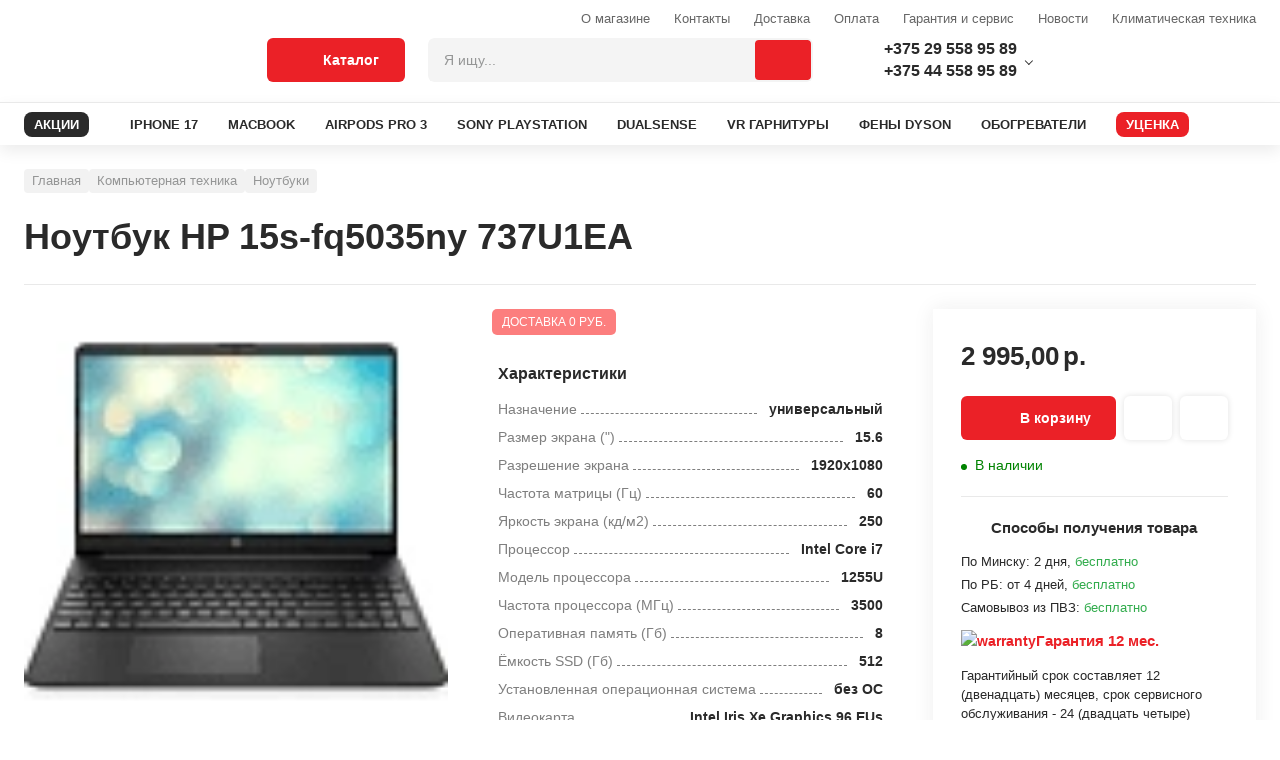

--- FILE ---
content_type: text/html; charset=UTF-8
request_url: https://agroup.by/kompyuternaya-tekhnika/noutbuki-i-aksessuary/noutbuki/hp-15s-fq5035ny-737u1ea/
body_size: 45120
content:
<!DOCTYPE html>
<html lang="ru">
<head>
	<meta name="description" content="Ноутбук HP 15s-fq5035ny 737U1EA в каталоге Agroup. У нас только качественная продукция по выгодным ценам. Доставка по всей Беларуси.">
<link rel="canonical" href="https://agroup.by/kompyuternaya-tekhnika/noutbuki-i-aksessuary/noutbuki/hp-15s-fq5035ny-737u1ea/"><meta http-equiv="X-UA-Compatible" content="IE=edge">
<meta charset="utf-8">
<meta name="format-detection" content="telephone=no">
<link rel="shortcut icon" type="image/jpg" href="/local/images/favicon.png">
	<title> Ноутбук HP 15s-fq5035ny 737U1EA - agroup.by </title>
		<meta name="yandex-verification" content="8496c6720122b7a3">
	<style>
		.instalment__product-banner-img {
			height: auto!important;
			width: auto!important;
		}
	</style>
	<meta name="yandex-verification" content="8496c6720122b7a3">
	<meta name="google-site-verification" content="M_3j03RWKhTfnzPnkiVI4djo4giIkcrs_jP8MFwJkdg" />
</head>

<body class="">

<link href="/bitrix/cache/css/s1/main/template_60b111a33d9165daaccdd530712e548c/template_60b111a33d9165daaccdd530712e548c_v1.css?1764225515408299" type="text/css"  data-template-style="true" rel="stylesheet">



</div>
<div class="modal-wrapper js-v-scope">
	<v-modal></v-modal>

	<!--            <div class="system-wrapper js-v-scope">
					<div class="system-wrapper js-v-scope">
						<v-model-loader type="basket" :remote-data-source="null" :static-data-source="{&quot;basket&quot;:{&quot;enabled&quot;:true,&quot;bxajaxid&quot;:&quot;1С-Битрикс&quot;,&quot;remote&quot;:&quot;/local/dist/markup/fixtures/basket-loader.json&quot;,&quot;link&quot;:&quot;#&quot;,&quot;items&quot;:[{&quot;productId&quot;:&quot;100&quot;,&quot;count&quot;:5},{&quot;productId&quot;:&quot;101&quot;,&quot;count&quot;:1},{&quot;productId&quot;:&quot;102&quot;,&quot;count&quot;:2}],&quot;checksum&quot;:&quot;54176yqagrew43tg3tvfewagr13&quot;}}"></v-model-loader>
					</div>
				</div>-->
</div>



<div class="overlay js-overlay"></div>

<header class="page-header">
	<div class="page-header__top">
		<div class="page-header__container container">

										<a class="page-header__logo" href="/">
					<picture>
	<source srcset="/local/images/markup-images/logo-mob.svg" media="(max-width: 999px)">
	<img src="/local/images/markup-images/logo.svg" alt="" loading="lazy">
</picture>				</a>
			
			<div class="page-header__right">
				<div class="page-header__right-top">

					<div class="header-menu header-menu--right">
						

<ul class="header-menu__list">
                        <li class="header-menu__item hidden-md ">
                <a class="header-menu__link "   href="/about/o-magazine.php">О магазине</a>
            </li>
        
                        <li class="header-menu__item hidden-md hidden-md">
                <a class="header-menu__link "   href="/about/contacts/index.php">Контакты</a>
            </li>
        
                        <li class="header-menu__item hidden-md ">
                <a class="header-menu__link "   href="/buyers/delivery/">Доставка</a>
            </li>
        
                        <li class="header-menu__item hidden-md ">
                <a class="header-menu__link "   href="/buyers/payment.php">Оплата</a>
            </li>
        
                        <li class="header-menu__item hidden-md ">
                <a class="header-menu__link "   href="/buyers/garantiya-i-servis/">Гарантия и сервис</a>
            </li>
        
                        <li class="header-menu__item hidden-md ">
                <a class="header-menu__link "   href="/about/news/index.php">Новости</a>
            </li>
        
                        <li class="header-menu__item hidden-md ">
                <a class="header-menu__link "   href="/about/klimaticheskaya-tekhnika/">Климатическая техника</a>
            </li>
        
    
</ul>



					</div>
				</div>

				<div class="page-header__right-bottom">

					<div class="page-header__catalog-btn">
						<button class="btn btn--primary btn--lg page-header_catalog-menu-toggle js-catalog-menu-toggle" type="button">
							<svg class="svg-icon page-header__catalog-open">
								<use xlink:href="#svg-icon-catalog"></use>
							</svg>
							<svg class="svg-icon page-header__catalog-close">
								<use xlink:href="#svg-icon-close"></use>
							</svg><span>Каталог</span>
						</button>
					</div>

					<div class="page-header__search-menu-wrap js-v-scope">
						
<v-search-menu    :static-data-source="{&quot;search&quot;:{&quot;query&quot;:null,&quot;itemsTotal&quot;:null,&quot;link&quot;:&quot;\/search\/?q=&quot;,&quot;remote&quot;:&quot;\/&quot;,&quot;suggestions&quot;:[],&quot;items&quot;:[]}}" key="quick_search_ajax"	bxajaxid="quick_search_ajax"></v-search-menu>


					</div>
					<div class="page-header__cells">
						<div class="page-header__cell">

							<div class="page-header__link">
    <div class="cell-contact dropdown js-dropdown">
        <div class="cell-contact__dropdown-btn dropdown__btn js-dropdown__btn">
        	<div class="cell-contact__dropdown-btn-wrap">
				<div class="page-header__icon-wrap">
					<svg class="svg-icon svg-icon--16x16">
						<use xlink:href="#svg-icon-mts"></use>
					</svg>
				</div><a class="cell-contact__phone" href="tel:+375295589589">+375 29 558 95 89</a>
			</div>
			<div class="cell-contact__dropdown-btn-wrap">
				<div class="page-header__icon-wrap">
					<svg class="svg-icon svg-icon--mts">
						<use xlink:href="#svg-icon-a1"></use>
					</svg>
				</div><a class="cell-contact__phone" href=\tel:+375445589589">+375 44 558 95 89</a>
			</div>
        </div>
        <div class="cell-contact__body dropdown__body js-dropdown__body">
            <div class="cell-contact__content dropdown__content">

           
     <div class="cell-contact__contact flc">
                    <svg class="svg-icon svg-icon--16x16">
                    <use xlink:href="#svg-icon-mts"></use>
                    </svg><a class="cell-contact__phone" target="_blank" href="tel:+375295589589">+375 29 5-589-589</a>
                </div>
     <div class="cell-contact__contact flc">
                    <svg class="svg-icon svg-icon--16x16">
                    <use xlink:href="#svg-icon-a1"></use>
                    </svg><a class="cell-contact__phone" target="_blank" href="tel:+375445589589">+375 44 5-589-589</a>
                </div>
     <div class="cell-contact__contact flc">
                    <svg class="svg-icon svg-icon--16x16">
                    <use xlink:href="#svg-icon-viber"></use>
                    </svg><a class="cell-contact__phone" target="_blank" href="viber://pa?chatURI=Agroupby">Viber</a>
                </div>
     <div class="cell-contact__contact flc">
                    <svg class="svg-icon svg-icon--16x16">
                    <use xlink:href="#svg-icon-telegram"></use>
                    </svg><a class="cell-contact__phone" target="_blank" href="https://t.me/Agroupbybot">Telegram</a>
                </div>
     <div class="cell-contact__contact flc">
                    <svg class="svg-icon svg-icon--16x16">
                    <use xlink:href=""></use>
                    </svg><a class="cell-contact__phone" target="_blank" href=""></a>
                </div>
                 <div class="cell-contact__phone">Сервис</div>
           
     <div class="cell-contact__contact flc">
                    <svg class="svg-icon svg-icon--16x16">
                    <use xlink:href="#svg-icon-mts"></use>
                    </svg><a class="cell-contact__phone" href="tel:+375295547454">+375 29 554-74-54</a>
                </div>
     <div class="cell-contact__contact flc">
                    <svg class="svg-icon svg-icon--16x16">
                    <use xlink:href="#svg-icon-mail"></use>
                    </svg><a class="cell-contact__phone" href="mailto:service@agroup.by">service@agroup.by</a>
                </div>
<div class="cell-contact__contact flc">
     <span class="cell-contact__phone">пн-пт, 10:00-19:00</span>
</div>

                <div class="cell-contact__action flc">
                    <div class="cell-contact__phone">Самовывоз</div>
                    <div class="cell-contact__name">г.Минск, ул.Притыцкого, д.105 будние с 12.00 до 20.00, выходные и праздничные с 12.00 до 18.00</div>
                </div>
            </div>
        </div>
    </div>
</div>

						</div>

						<div class="page-header__cell page-header__cell--compare js-v-scope">

													</div>
						<div class="page-header__cell page-header__cell--compare js-v-scope">
													</div>
						<div class="page-header__cell page-header__cell--basket js-v-scope">

							<v-basket-small view="regular" :static-data-source="{&quot;basket&quot;:{&quot;bxajaxid&quot;:&quot;basket-small-update&quot;,&quot;remote&quot;:&quot;\/kompyuternaya-tekhnika\/noutbuki-i-aksessuary\/noutbuki\/hp-15s-fq5035ny-737u1ea\/?CATALOG_CODE=kompyuternaya-tekhnika%2Fnoutbuki-i-aksessuary%2Fnoutbuki%2Fhp-15s-fq5035ny-737u1ea&quot;,&quot;link&quot;:&quot;\/order\/&quot;,&quot;items&quot;:[],&quot;price&quot;:{&quot;new&quot;:{&quot;value&quot;:0,&quot;currency&quot;:&quot;\u0440.&quot;}},&quot;checksum&quot;:&quot;d751713988987e9331980363e24189ce&quot;}}"></v-basket-small>

						</div>
					</div>
				</div>
			</div>
		</div>
	</div>
	<div class="page-header__bottom">

		

<div class="page-header__container container">
    <div class="page-header__menu-wrap">
        <nav class="main-menu">
            <ul class="main-menu__list">
		<li class="main-menu__item">
			<a class="main-menu__link main-menu__link--discount "
									   href="/promotions/">
				<div class="main-menu__link-text">АКЦИИ</div>
				<svg class="svg-icon main-menu__link-icon">
					<use xlink:href="#svg-icon-discount"></use>
				</svg>
			</a></li>
                       <li class="main-menu__item"><a class="main-menu__link" href="/elektronika/smartfony-i-aksessuary/mobilnye-telefony/86710010-f/">
                    <div class="main-menu__link">IPHONE 17</div></a></li>
        
                        <li class="main-menu__item"><a class="main-menu__link" href="/kompyuternaya-tekhnika/noutbuki-i-aksessuary/noutbuki/brend-apple-f/">
                    <div class="main-menu__link">MACBOOK</div></a></li>
        
                        <li class="main-menu__item"><a class="main-menu__link" href="/elektronika/smartfony-i-aksessuary/naushniki/apple-airpods-pro-3/">
                    <div class="main-menu__link">AIRPODS PRO 3</div></a></li>
        
                        <li class="main-menu__item"><a class="main-menu__link" href="/kompyuternaya-tekhnika/noutbuki-i-aksessuary/igrovye-pristavki/brend-sony-f/">
                    <div class="main-menu__link">SONY PLAYSTATION</div></a></li>
        
                        <li class="main-menu__item"><a class="main-menu__link" href="/kompyuternaya-tekhnika/kompyutery-i-komplektuyushchie/ruli-dzhoistiki-geimpady/brend-sony-f/">
                    <div class="main-menu__link">DUALSENSE</div></a></li>
        
                        <li class="main-menu__item"><a class="main-menu__link" href="/elektronika/tv-i-aksessuary/ochki-virtualnoi-realnosti/">
                    <div class="main-menu__link">VR ГАРНИТУРЫ</div></a></li>
        
                        <li class="main-menu__item"><a class="main-menu__link" href="/bytovaya-tekhnika/krasota-i-zdorove/feny/brend-dyson-f/">
                    <div class="main-menu__link">ФЕНЫ DYSON</div></a></li>
        
                        <li class="main-menu__item"><a class="main-menu__link" href="/climaticheskaya-tehnika/teplovaya-tekhnika/obogrevateli/">
                    <div class="main-menu__link">ОБОГРЕВАТЕЛИ</div></a></li>
        
    		<li class="main-menu__item">
			<a class="main-menu__link main-menu__link--discount action"
									   href="/reduction/">
				<div class="main-menu__link-text">УЦЕНКА</div>
				<svg class="svg-icon main-menu__link-icon">
					<use xlink:href="#svg-icon-discount"></use>
				</svg>
			</a></li>
               </ul>
        </nav>
    </div>
</div>

	</div>
	<div class="catalog-menu js-catalog-menu">
		<style>
	.hidden-after::after{
		display: none;
	}
</style>

    <div class="catalog-menu js-catalog-menu">
        <div class="catalog-menu__wrapper container">
            <ul class="catalog-menu__list">

                
                                
                                    <li class="catalog-menu__item js-catalog-menu__item">
                        <a href="/bytovaya-tekhnika/" onclick="return false" class="catalog-menu__toggle js-catalog-menu__toggle">
                            <div class="catalog-menu__toggle-icon">
																	<img src="/upload/uf/c55/c55a5f6d34daea1f1a6326194663d8c7.svg" alt="" loading="lazy">
															</div>
                            <div class="catalog-menu__toggle-text">Бытовая техника</div>
                        </a>
                        <div class="catalog-menu__sub">
                            <div class="catalog-menu__sub-container">
                                                                    <div class="catalog-menu__sub-container-left">
                                        <div class="catalog-menu__sub-container-left-title">Бытовая техника</div>
                                        <ul class="catalog-menu__sub-list">
                                                                                                                                                <li class="catalog-menu__sub-item">
                                                        <a href="/bytovaya-tekhnika/tehnika-dlya-kuhni/" class="catalog-menu__sub-link">
                                                            <div class="catalog-menu__sub-link-text">Техника для кухни </div>
                                                        </a>

                                                        <div class="catalog-menu__sub-body">
                                                            <div class="catalog-menu__sub-body-wrap">

                                                                																	<a class="catalog-menu__sub-body-item"
																	   href="/bytovaya-tekhnika/tehnika-dlya-kuhni/aerogrili/">Аэрогрили																	 </a>
																																	<a class="catalog-menu__sub-body-item"
																	   href="/bytovaya-tekhnika/tehnika-dlya-kuhni/blendery/">Блендеры																	 </a>
																																	<a class="catalog-menu__sub-body-item"
																	   href="/bytovaya-tekhnika/tehnika-dlya-kuhni/varochnye-paneli/">Варочные панели																	 </a>
																																	<a class="catalog-menu__sub-body-item"
																	   href="/bytovaya-tekhnika/tehnika-dlya-kuhni/duhovye-shkafy/">Духовые шкафы																	 </a>
																																	<a class="catalog-menu__sub-body-item"
																	   href="/bytovaya-tekhnika/tehnika-dlya-kuhni/izmelchiteli-pishevyh-othodov/">Измельчители пищевых отходов																	 </a>
																																	<a class="catalog-menu__sub-body-item"
																	   href="/bytovaya-tekhnika/tehnika-dlya-kuhni/kofevarki-i-kofemashiny/">Кофеварки и кофемашины																	 </a>
																																	<a class="catalog-menu__sub-body-item"
																	   href="/bytovaya-tekhnika/tehnika-dlya-kuhni/kuhonnye-vytyazhki/">Кухонные вытяжки																	 </a>
																																	<a class="catalog-menu__sub-body-item"
																	   href="/bytovaya-tekhnika/tehnika-dlya-kuhni/kuhonnye-kombainy/">Кухонные комбайны																	 </a>
																																	<a class="catalog-menu__sub-body-item"
																	   href="/bytovaya-tekhnika/tehnika-dlya-kuhni/mikrovolnovye-pechi/">Микроволновые печи																	 </a>
																																	<a class="catalog-menu__sub-body-item"
																	   href="/bytovaya-tekhnika/tehnika-dlya-kuhni/myasorubki/">Мясорубки																	 </a>
																																	<a class="catalog-menu__sub-body-item"
																	   href="/bytovaya-tekhnika/tehnika-dlya-kuhni/posudomoechnye-mashiny/">Посудомоечные машины																	 </a>
																																	<a class="catalog-menu__sub-body-item"
																	   href="/bytovaya-tekhnika/tehnika-dlya-kuhni/sokovyzhimalki/">Соковыжималки																	 </a>
																																	<a class="catalog-menu__sub-body-item"
																	   href="/bytovaya-tekhnika/tehnika-dlya-kuhni/filtry-i-umyagchiteli-dlya-vody/">Фильтры для воды																	 </a>
																																	<a class="catalog-menu__sub-body-item"
																	   href="/bytovaya-tekhnika/tehnika-dlya-kuhni/elektricheskie-chainiki/">Электрические чайники																	 </a>
																																	<a class="catalog-menu__sub-body-item"
																	   href="/bytovaya-tekhnika/tehnika-dlya-kuhni/elektrogrili/">Электрогрили																	 </a>
																
																<!--
																																																		<a class="catalog-menu__sub-body-item" href="/bytovaya-tekhnika/tehnika-dlya-kuhni/aerogrili/">
																		Аэрогрили																	</a>
																																																		<a class="catalog-menu__sub-body-item" href="/bytovaya-tekhnika/tehnika-dlya-kuhni/blendery/">
																		Блендеры																	</a>
																																																		<a class="catalog-menu__sub-body-item" href="/bytovaya-tekhnika/tehnika-dlya-kuhni/varochnye-paneli/">
																		Варочные панели																	</a>
																																																		<a class="catalog-menu__sub-body-item" href="/bytovaya-tekhnika/tehnika-dlya-kuhni/duhovye-shkafy/">
																		Духовые шкафы																	</a>
																																																		<a class="catalog-menu__sub-body-item" href="/bytovaya-tekhnika/tehnika-dlya-kuhni/izmelchiteli-pishevyh-othodov/">
																		Измельчители пищевых отходов																	</a>
																																																		<a class="catalog-menu__sub-body-item js-hidden-item" href="/bytovaya-tekhnika/tehnika-dlya-kuhni/kofevarki-i-kofemashiny/">
																		Кофеварки и кофемашины																	</a>
																																																		<a class="catalog-menu__sub-body-item js-hidden-item" href="/bytovaya-tekhnika/tehnika-dlya-kuhni/kuhonnye-vytyazhki/">
																		Кухонные вытяжки																	</a>
																																																		<a class="catalog-menu__sub-body-item js-hidden-item" href="/bytovaya-tekhnika/tehnika-dlya-kuhni/kuhonnye-kombainy/">
																		Кухонные комбайны																	</a>
																																																		<a class="catalog-menu__sub-body-item js-hidden-item" href="/bytovaya-tekhnika/tehnika-dlya-kuhni/mikrovolnovye-pechi/">
																		Микроволновые печи																	</a>
																																																		<a class="catalog-menu__sub-body-item js-hidden-item" href="/bytovaya-tekhnika/tehnika-dlya-kuhni/myasorubki/">
																		Мясорубки																	</a>
																																																		<a class="catalog-menu__sub-body-item js-hidden-item" href="/bytovaya-tekhnika/tehnika-dlya-kuhni/posudomoechnye-mashiny/">
																		Посудомоечные машины																	</a>
																																																		<a class="catalog-menu__sub-body-item js-hidden-item" href="/bytovaya-tekhnika/tehnika-dlya-kuhni/sokovyzhimalki/">
																		Соковыжималки																	</a>
																																																		<a class="catalog-menu__sub-body-item js-hidden-item" href="/bytovaya-tekhnika/tehnika-dlya-kuhni/filtry-i-umyagchiteli-dlya-vody/">
																		Фильтры для воды																	</a>
																																																		<a class="catalog-menu__sub-body-item js-hidden-item" href="/bytovaya-tekhnika/tehnika-dlya-kuhni/elektricheskie-chainiki/">
																		Электрические чайники																	</a>
																																																		<a class="catalog-menu__sub-body-item js-hidden-item" href="/bytovaya-tekhnika/tehnika-dlya-kuhni/elektrogrili/">
																		Электрогрили																	</a>
																
																																	<button type="button" class="catalog-menu__show-more js-show-more-btn">Показать все</button>
																																-->

                                                            </div>
                                                        </div>
                                                    </li>
                                                
                                                                                                                                                <li class="catalog-menu__sub-item">
                                                        <a href="/bytovaya-tekhnika/tekhnika-dlya-uborki-pomeshcheniy/" class="catalog-menu__sub-link">
                                                            <div class="catalog-menu__sub-link-text">Техника для уборки помещений </div>
                                                        </a>

                                                        <div class="catalog-menu__sub-body">
                                                            <div class="catalog-menu__sub-body-wrap">

                                                                																	<a class="catalog-menu__sub-body-item"
																	   href="/bytovaya-tekhnika/tekhnika-dlya-uborki-pomeshcheniy/vertikalnye-pylesosy/">Вертикальные пылесосы																	 </a>
																																	<a class="catalog-menu__sub-body-item"
																	   href="/bytovaya-tekhnika/tekhnika-dlya-uborki-pomeshcheniy/pylesosy/">Пылесосы																	 </a>
																																	<a class="catalog-menu__sub-body-item"
																	   href="/bytovaya-tekhnika/tekhnika-dlya-uborki-pomeshcheniy/roboty-pylesosy/">Роботы-пылесосы																	 </a>
																
																<!--
																																																		<a class="catalog-menu__sub-body-item" href="/bytovaya-tekhnika/tekhnika-dlya-uborki-pomeshcheniy/vertikalnye-pylesosy/">
																		Вертикальные пылесосы																	</a>
																																																		<a class="catalog-menu__sub-body-item" href="/bytovaya-tekhnika/tekhnika-dlya-uborki-pomeshcheniy/pylesosy/">
																		Пылесосы																	</a>
																																																		<a class="catalog-menu__sub-body-item" href="/bytovaya-tekhnika/tekhnika-dlya-uborki-pomeshcheniy/roboty-pylesosy/">
																		Роботы-пылесосы																	</a>
																
																																-->

                                                            </div>
                                                        </div>
                                                    </li>
                                                
                                                                                                                                                <li class="catalog-menu__sub-item">
                                                        <a href="/bytovaya-tekhnika/tekhnika-dlya-ukhoda-za-odezhdoy/" class="catalog-menu__sub-link">
                                                            <div class="catalog-menu__sub-link-text">Техника для ухода за одеждой </div>
                                                        </a>

                                                        <div class="catalog-menu__sub-body">
                                                            <div class="catalog-menu__sub-body-wrap">

                                                                																	<a class="catalog-menu__sub-body-item"
																	   href="/bytovaya-tekhnika/tekhnika-dlya-ukhoda-za-odezhdoy/paroochistiteli-i-otparivateli/">Пароочистители и отпариватели																	 </a>
																																	<a class="catalog-menu__sub-body-item"
																	   href="/bytovaya-tekhnika/tekhnika-dlya-ukhoda-za-odezhdoy/utugi/">Утюги																	 </a>
																
																<!--
																																																		<a class="catalog-menu__sub-body-item" href="/bytovaya-tekhnika/tekhnika-dlya-ukhoda-za-odezhdoy/paroochistiteli-i-otparivateli/">
																		Пароочистители и отпариватели																	</a>
																																																		<a class="catalog-menu__sub-body-item" href="/bytovaya-tekhnika/tekhnika-dlya-ukhoda-za-odezhdoy/utugi/">
																		Утюги																	</a>
																
																																-->

                                                            </div>
                                                        </div>
                                                    </li>
                                                
                                                                                                                                                <li class="catalog-menu__sub-item">
                                                        <a href="/bytovaya-tekhnika/krasota-i-zdorove/" class="catalog-menu__sub-link">
                                                            <div class="catalog-menu__sub-link-text">Красота и здоровье </div>
                                                        </a>

                                                        <div class="catalog-menu__sub-body">
                                                            <div class="catalog-menu__sub-body-wrap">

                                                                																	<a class="catalog-menu__sub-body-item"
																	   href="/bytovaya-tekhnika/krasota-i-zdorove/mashinki-dlya-strizhki-volos/">Машинки для стрижки волос																	 </a>
																																	<a class="catalog-menu__sub-body-item"
																	   href="/bytovaya-tekhnika/krasota-i-zdorove/pribory-dlya-ukladki-volos/">Приборы для укладки волос																	 </a>
																																	<a class="catalog-menu__sub-body-item"
																	   href="/bytovaya-tekhnika/krasota-i-zdorove/feny/">Фены																	 </a>
																																	<a class="catalog-menu__sub-body-item"
																	   href="/bytovaya-tekhnika/krasota-i-zdorove/elektricheskie-zubnye-shetki/">Электрические зубные щетки																	 </a>
																																	<a class="catalog-menu__sub-body-item"
																	   href="/bytovaya-tekhnika/krasota-i-zdorove/elektrobritvy-muzhskie/">Электробритвы мужские																	 </a>
																																	<a class="catalog-menu__sub-body-item"
																	   href="/bytovaya-tekhnika/krasota-i-zdorove/epilyatory-i-zhenskie-elektrobritvy/">Эпиляторы и женские электробритвы																	 </a>
																
																<!--
																																																		<a class="catalog-menu__sub-body-item" href="/bytovaya-tekhnika/krasota-i-zdorove/mashinki-dlya-strizhki-volos/">
																		Машинки для стрижки волос																	</a>
																																																		<a class="catalog-menu__sub-body-item" href="/bytovaya-tekhnika/krasota-i-zdorove/pribory-dlya-ukladki-volos/">
																		Приборы для укладки волос																	</a>
																																																		<a class="catalog-menu__sub-body-item" href="/bytovaya-tekhnika/krasota-i-zdorove/feny/">
																		Фены																	</a>
																																																		<a class="catalog-menu__sub-body-item" href="/bytovaya-tekhnika/krasota-i-zdorove/elektricheskie-zubnye-shetki/">
																		Электрические зубные щетки																	</a>
																																																		<a class="catalog-menu__sub-body-item" href="/bytovaya-tekhnika/krasota-i-zdorove/elektrobritvy-muzhskie/">
																		Электробритвы мужские																	</a>
																																																		<a class="catalog-menu__sub-body-item js-hidden-item" href="/bytovaya-tekhnika/krasota-i-zdorove/epilyatory-i-zhenskie-elektrobritvy/">
																		Эпиляторы и женские электробритвы																	</a>
																
																																	<button type="button" class="catalog-menu__show-more js-show-more-btn">Показать все</button>
																																-->

                                                            </div>
                                                        </div>
                                                    </li>
                                                
                                            

                                        </ul>
                                    </div>

                                                                            <div class="catalog-menu__sub-container-right">
                                            


    

            <a class="simple-banner" href="/bitrix/rk.php?id=38&amp;site_id=s1&amp;event1=banner&amp;event2=click&amp;event3=1+%2F+%5B38%5D+%5Bmenu_banner%5D+%D0%94%D0%BB%D1%8F+%D0%BA%D0%B0%D1%82%D0%B5%D0%B3%D0%BE%D1%80%D0%B8%D0%B8+%22%D0%91%D1%8B%D1%82%D0%BE%D0%B2%D0%B0%D1%8F+%D1%82%D0%B5%D1%85%D0%BD%D0%B8%D0%BA%D0%B0%22&amp;goto=%2Fbytovaya-tekhnika%2Ftekhnika-dlya-ukhoda-za-odezhdoy%2Fparoochistiteli-i-otparivateli%2Fkarcher-sc-3-easyfix-plus-1.513-661.0%2F" style="background-image:url(/upload/Sh/imageCache/411/625/625533231120191.jpg)">

                        <div class="simple-banner__text flc"></div>
        </a>
    


     <br>
                                                                                            <div class="catalog-menu__sub-container-footer">
                                                    <div class="catalog-menu__sub-container-footer-title">Бренды</div>
                                                    <div class="catalog-menu__sub-container-tags-wrap">
                                                        <div class="main-menu__sub-container-tags-cell">
  <a class="tag-link" href="https://agroup.by/bytovaya-tekhnika/tehnika-dlya-kuhni/kofevarki-i-kofemashiny/brend-delonghi-f/">Кофемашины Delonghi</a>
</div><div class="main-menu__sub-container-tags-cell">
  <a class="tag-link" href="https://agroup.by/bytovaya-tekhnika/tehnika-dlya-kuhni/kofevarki-i-kofemashiny/brend-saeco-">Кофемашины Saeco</a>
</div><div class="main-menu__sub-container-tags-cell">
  <a class="tag-link" href="https://agroup.by/bytovaya-tekhnika/krasota-i-zdorove/feny/brend-dyson-f/">Фены Dyson</a>
</div><div class="main-menu__sub-container-tags-cell">
  <a class="tag-link" href="https://agroup.by/bytovaya-tekhnika/krasota-i-zdorove/feny/vypryamitel-brend-dyson-f/">Выпрямители Dyson</a>
</div><div class="main-menu__sub-container-tags-cell">
  <a class="tag-link" href="https://agroup.by/bytovaya-tekhnika/tekhnika-dlya-uborki-pomeshcheniy/pylesosy/brend-dyson-f/">Пылесосы Dyson</a>
</div><div class="main-menu__sub-container-tags-cell">
  <a class="tag-link" href="https://agroup.by/bytovaya-tekhnika/tehnika-dlya-kuhni/varochnye-paneli/brend-bosch-f/">Варочные Bosch</a>
</div><div class="main-menu__sub-container-tags-cell">
  <a class="tag-link" href="https://agroup.by/bytovaya-tekhnika/tehnika-dlya-kuhni/varochnye-paneli/brend-maunfeld-f/">Варочные Maunfeld</a>
</div><div class="main-menu__sub-container-tags-cell">
  <a class="tag-link" href="https://agroup.by/bytovaya-tekhnika/tehnika-dlya-kuhni/duhovye-shkafy/brend-bosch-f/">Духовки Bosch</a>
</div><div class="main-menu__sub-container-tags-cell">
  <a class="tag-link" href="https://agroup.by/bytovaya-tekhnika/tehnika-dlya-kuhni/duhovye-shkafy/brend-electrolux-f/">Духовки Electrolux</a>
</div><div class="main-menu__sub-container-tags-cell">
  <a class="tag-link" href="https://agroup.by/bytovaya-tekhnika/tehnika-dlya-kuhni/aerogrili/brend-tefal-f/">Грили Tefal</a>
</div><div class="main-menu__sub-container-tags-cell">
  <a class="tag-link" href="https://agroup.by/bytovaya-tekhnika/tekhnika-dlya-uborki-pomeshcheniy/roboty-pylesosy/brend-xiaomi-f/">Роботы Xiaomi</a>
</div><div class="main-menu__sub-container-tags-cell">
  <a class="tag-link" href="https://agroup.by/bytovaya-tekhnika/tehnika-dlya-kuhni/mikrovolnovye-pechi/brend-bosch-f/">СВЧ Bosch</a>
</div><div class="main-menu__sub-container-tags-cell">
  <a class="tag-link" href="https://agroup.by/bytovaya-tekhnika/tehnika-dlya-kuhni/izmelchiteli-pishevyh-othodov/brend-bort-f/">Измельчители BORT</a>
</div><div class="main-menu__sub-container-tags-cell">
  <a class="tag-link" href="https://agroup.by/bytovaya-tekhnika/tekhnika-dlya-uborki-pomeshcheniy/moiki-vysokogo-davleniya/brend-karcher-f/">Мойки Karcher</a>
</div> <br>
 <br>
                                                    </div>
                                                </div>
                                                                                    </div>
                                    
                                   <!-- <div class="catalog-menu__sub-container-right">
                                        <img class="simple-banner" src="/local/images/markup-images/banners/simple-banner-1.jpg">
                                        <div class="catalog-menu__sub-container-footer">
                                            <div class="catalog-menu__sub-container-footer-title">Бренды</div>
                                            <div class="catalog-menu__sub-container-tags-wrap">
                                                <div class="catalog-menu__sub-container-tags-cell"><a class="tag-link" href="#">A4Tech</a></div>
                                                <div class="catalog-menu__sub-container-tags-cell"><a class="tag-link" href="#">Apple</a></div>
                                                <div class="catalog-menu__sub-container-tags-cell"><a class="tag-link" href="#">Acer</a></div>
                                                <div class="catalog-menu__sub-container-tags-cell"><a class="tag-link" href="#">AMD</a></div>
                                                <div class="catalog-menu__sub-container-tags-cell"><a class="tag-link" href="#">A4Tech</a></div>
                                                <div class="catalog-menu__sub-container-tags-cell"><a class="tag-link" href="#">A4Tech</a></div>
                                                <div class="catalog-menu__sub-container-tags-cell"><a class="tag-link" href="#">Apple</a></div>
                                                <div class="catalog-menu__sub-container-tags-cell"><a class="tag-link" href="#">Acer</a></div>
                                                <div class="catalog-menu__sub-container-tags-cell"><a class="tag-link" href="#">AMD</a></div>
                                                <div class="catalog-menu__sub-container-tags-cell"><a class="tag-link" href="#">A4Tech</a></div>
                                            </div>
                                        </div>
                                    </div>-->
                                                            </div>
                        </div>

                    </li>
                
            
                                
                                    <li class="catalog-menu__item js-catalog-menu__item">
                        <a href="/climaticheskaya-tehnika/" onclick="return false" class="catalog-menu__toggle js-catalog-menu__toggle">
                            <div class="catalog-menu__toggle-icon">
																	<img src="/upload/uf/620/620a5bbfd45e7d8f10a41899f963d87e.svg" alt="" loading="lazy">
															</div>
                            <div class="catalog-menu__toggle-text">Климатическая техника</div>
                        </a>
                        <div class="catalog-menu__sub">
                            <div class="catalog-menu__sub-container">
                                                                    <div class="catalog-menu__sub-container-left">
                                        <div class="catalog-menu__sub-container-left-title">Климатическая техника</div>
                                        <ul class="catalog-menu__sub-list">
                                                                                                                                                <li class="catalog-menu__sub-item">
                                                        <a href="/climaticheskaya-tehnika/vodosnabzhenie-i-otoplenie/" class="catalog-menu__sub-link">
                                                            <div class="catalog-menu__sub-link-text">Водоснабжение и отопление </div>
                                                        </a>

                                                        <div class="catalog-menu__sub-body">
                                                            <div class="catalog-menu__sub-body-wrap">

                                                                																	<a class="catalog-menu__sub-body-item"
																	   href="/climaticheskaya-tehnika/vodosnabzhenie-i-otoplenie/vodonagrevateli/">Водонагреватели																	 </a>
																																	<a class="catalog-menu__sub-body-item"
																	   href="/climaticheskaya-tehnika/vodosnabzhenie-i-otoplenie/otopitelnye-sistemy-kotly-/">Отопительные системы (котлы)																	 </a>
																																	<a class="catalog-menu__sub-body-item"
																	   href="/climaticheskaya-tehnika/vodosnabzhenie-i-otoplenie/radiatory-otopleniya/">Радиаторы отопления																	 </a>
																																	<a class="catalog-menu__sub-body-item"
																	   href="/climaticheskaya-tehnika/vodosnabzhenie-i-otoplenie/teplye-poly/">Теплые полы																	 </a>
																
																<!--
																																																		<a class="catalog-menu__sub-body-item" href="/climaticheskaya-tehnika/vodosnabzhenie-i-otoplenie/vodonagrevateli/">
																		Водонагреватели																	</a>
																																																		<a class="catalog-menu__sub-body-item" href="/climaticheskaya-tehnika/vodosnabzhenie-i-otoplenie/otopitelnye-sistemy-kotly-/">
																		Отопительные системы (котлы)																	</a>
																																																		<a class="catalog-menu__sub-body-item" href="/climaticheskaya-tehnika/vodosnabzhenie-i-otoplenie/radiatory-otopleniya/">
																		Радиаторы отопления																	</a>
																																																		<a class="catalog-menu__sub-body-item" href="/climaticheskaya-tehnika/vodosnabzhenie-i-otoplenie/teplye-poly/">
																		Теплые полы																	</a>
																
																																-->

                                                            </div>
                                                        </div>
                                                    </li>
                                                
                                                                                                                                                <li class="catalog-menu__sub-item">
                                                        <a href="/climaticheskaya-tehnika/okhlazhdenie-i-klimat/" class="catalog-menu__sub-link">
                                                            <div class="catalog-menu__sub-link-text">Охлаждение и климат </div>
                                                        </a>

                                                        <div class="catalog-menu__sub-body">
                                                            <div class="catalog-menu__sub-body-wrap">

                                                                																	<a class="catalog-menu__sub-body-item"
																	   href="/climaticheskaya-tehnika/okhlazhdenie-i-klimat/vozduhoochistiteli-i-uvlazhniteli/">Воздухоочистители и увлажнители																	 </a>
																																	<a class="catalog-menu__sub-body-item"
																	   href="/climaticheskaya-tehnika/okhlazhdenie-i-klimat/kondicionery/">Кондиционеры																	 </a>
																																	<a class="catalog-menu__sub-body-item"
																	   href="/climaticheskaya-tehnika/okhlazhdenie-i-klimat/osushiteli-vozduha/">Осушители воздуха																	 </a>
																																	<a class="catalog-menu__sub-body-item"
																	   href="/climaticheskaya-tehnika/okhlazhdenie-i-klimat/vytyazhnaya-ventilyaciya/">Вытяжная вентиляция																	 </a>
																																	<a class="catalog-menu__sub-body-item"
																	   href="/climaticheskaya-tehnika/okhlazhdenie-i-klimat/ventilyatory/">Вентиляторы																	 </a>
																
																<!--
																																																		<a class="catalog-menu__sub-body-item" href="/climaticheskaya-tehnika/okhlazhdenie-i-klimat/vozduhoochistiteli-i-uvlazhniteli/">
																		Воздухоочистители и увлажнители																	</a>
																																																		<a class="catalog-menu__sub-body-item" href="/climaticheskaya-tehnika/okhlazhdenie-i-klimat/kondicionery/">
																		Кондиционеры																	</a>
																																																		<a class="catalog-menu__sub-body-item" href="/climaticheskaya-tehnika/okhlazhdenie-i-klimat/osushiteli-vozduha/">
																		Осушители воздуха																	</a>
																																																		<a class="catalog-menu__sub-body-item" href="/climaticheskaya-tehnika/okhlazhdenie-i-klimat/vytyazhnaya-ventilyaciya/">
																		Вытяжная вентиляция																	</a>
																																																		<a class="catalog-menu__sub-body-item" href="/climaticheskaya-tehnika/okhlazhdenie-i-klimat/ventilyatory/">
																		Вентиляторы																	</a>
																
																																-->

                                                            </div>
                                                        </div>
                                                    </li>
                                                
                                                                                                                                                <li class="catalog-menu__sub-item">
                                                        <a href="/climaticheskaya-tehnika/teplovaya-tekhnika/" class="catalog-menu__sub-link">
                                                            <div class="catalog-menu__sub-link-text">Тепловая техника </div>
                                                        </a>

                                                        <div class="catalog-menu__sub-body">
                                                            <div class="catalog-menu__sub-body-wrap">

                                                                																	<a class="catalog-menu__sub-body-item"
																	   href="/climaticheskaya-tehnika/teplovaya-tekhnika/obogrevateli/">Обогреватели																	 </a>
																																	<a class="catalog-menu__sub-body-item"
																	   href="/climaticheskaya-tehnika/teplovaya-tekhnika/teplovye-pushki/">Тепловые пушки																	 </a>
																																	<a class="catalog-menu__sub-body-item"
																	   href="/climaticheskaya-tehnika/teplovaya-tekhnika/elektrokaminy/">Электрокамины																	 </a>
																
																<!--
																																																		<a class="catalog-menu__sub-body-item" href="/climaticheskaya-tehnika/teplovaya-tekhnika/obogrevateli/">
																		Обогреватели																	</a>
																																																		<a class="catalog-menu__sub-body-item" href="/climaticheskaya-tehnika/teplovaya-tekhnika/teplovye-pushki/">
																		Тепловые пушки																	</a>
																																																		<a class="catalog-menu__sub-body-item" href="/climaticheskaya-tehnika/teplovaya-tekhnika/elektrokaminy/">
																		Электрокамины																	</a>
																
																																-->

                                                            </div>
                                                        </div>
                                                    </li>
                                                
                                                                                                                                                <li class="catalog-menu__sub-item">
                                                        <a href="/climaticheskaya-tehnika/aksessuary-i-komplektuyushchie/" class="catalog-menu__sub-link">
                                                            <div class="catalog-menu__sub-link-text">Аксессуары и комплектующие </div>
                                                        </a>

                                                        <div class="catalog-menu__sub-body">
                                                            <div class="catalog-menu__sub-body-wrap">

                                                                																	<a class="catalog-menu__sub-body-item"
																	   href="/climaticheskaya-tehnika/aksessuary-i-komplektuyushchie/termoregulyatory/">Терморегуляторы																	 </a>
																																	<a class="catalog-menu__sub-body-item"
																	   href="/climaticheskaya-tehnika/aksessuary-i-komplektuyushchie/aksessuary-dlya-klimaticheskoy-tekhniki/">Аксессуары для климатической техники																	 </a>
																																	<a class="catalog-menu__sub-body-item"
																	   href="/climaticheskaya-tehnika/aksessuary-i-komplektuyushchie/komplektuushie-k-obogrevatelyam/">Комплектующие к обогревателям																	 </a>
																
																<!--
																																																		<a class="catalog-menu__sub-body-item" href="/climaticheskaya-tehnika/aksessuary-i-komplektuyushchie/termoregulyatory/">
																		Терморегуляторы																	</a>
																																																		<a class="catalog-menu__sub-body-item" href="/climaticheskaya-tehnika/aksessuary-i-komplektuyushchie/aksessuary-dlya-klimaticheskoy-tekhniki/">
																		Аксессуары для климатической техники																	</a>
																																																		<a class="catalog-menu__sub-body-item" href="/climaticheskaya-tehnika/aksessuary-i-komplektuyushchie/komplektuushie-k-obogrevatelyam/">
																		Комплектующие к обогревателям																	</a>
																
																																-->

                                                            </div>
                                                        </div>
                                                    </li>
                                                
                                            

                                        </ul>
                                    </div>

                                                                            <div class="catalog-menu__sub-container-right">
                                            


    

            <a class="simple-banner" href="/bitrix/rk.php?id=18&amp;site_id=s1&amp;event1=banner&amp;event2=click&amp;event3=1+%2F+%5B18%5D+%5Bmenu_banner%5D+%D0%B4%D0%BB%D1%8F+%D0%BA%D0%B0%D1%82%D0%B5%D0%B3%D0%BE%D1%80%D0%B8%D0%B8+%22%D0%9A%D0%BB%D0%B8%D0%BC%D0%B0%D1%82%D0%B8%D1%87%D0%B5%D1%81%D0%BA%D0%B0%D1%8F+%D1%82%D0%B5%D1%85%D0%BD%D0%B8%D0%BA%D0%B0%22&amp;goto=%2Fclimaticheskaya-tehnika%2Fvodosnabzhenie-i-otoplenie%2Fvodonagrevateli%2Fbrend-thermex-f%2F" style="background-image:url(/upload/Sh/imageCache/297/305/3057264011803587.jpg)">

                        <div class="simple-banner__text flc"></div>
        </a>
    


    
                                                                                            <div class="catalog-menu__sub-container-footer">
                                                    <div class="catalog-menu__sub-container-footer-title">Бренды</div>
                                                    <div class="catalog-menu__sub-container-tags-wrap">
                                                        <div class="main-menu__sub-container-tags-cell"><a class="tag-link" href="https://agroup.by/climaticheskaya-tehnika/vodosnabzhenie-i-otoplenie/vodonagrevateli/brend-ariston-f/">Водонагерватели Ariston</a></div><div class="main-menu__sub-container-tags-cell"><a class="tag-link" href="https://agroup.by/climaticheskaya-tehnika/vodosnabzhenie-i-otoplenie/vodonagrevateli/brend-thermex-f/">Водонагерватели Thermex</a></div><div class="main-menu__sub-container-tags-cell"><a class="tag-link" href="https://agroup.by/climaticheskaya-tehnika/okhlazhdenie-i-klimat/vozduhoochistiteli-i-uvlazhniteli/tip-moyka-vozdukha-brend-boneco-air-o-swiss-f/">Мойки Boneco</a></div><div class="main-menu__sub-container-tags-cell"><a class="tag-link" href="https://agroup.by/climaticheskaya-tehnika/okhlazhdenie-i-klimat/kondicionery/brend-gree-f/">Кондиционеры Gree</a></div><div class="main-menu__sub-container-tags-cell"><a class="tag-link" href="https://agroup.by/climaticheskaya-tehnika/okhlazhdenie-i-klimat/kondicionery/brend-electrolux-f/">Кондиционеры Electrolux</a></div><div class="main-menu__sub-container-tags-cell"><a class="tag-link" href="https://agroup.by/climaticheskaya-tehnika/okhlazhdenie-i-klimat/kondicionery/brend-lg-f/">Кондиционеры LG</a></div><div class="main-menu__sub-container-tags-cell"><a class="tag-link" href="https://agroup.by/climaticheskaya-tehnika/okhlazhdenie-i-klimat/vytyazhnaya-ventilyaciya/brend-soler-palau-f/">Вентиляция Soler&Palau</a></div><div class="main-menu__sub-container-tags-cell"><a class="tag-link" href="https://agroup.by/climaticheskaya-tehnika/okhlazhdenie-i-klimat/kondicionery/brend-loriot-f/">Кондиционеры Loriot</a></div>
                                                    </div>
                                                </div>
                                                                                    </div>
                                    
                                   <!-- <div class="catalog-menu__sub-container-right">
                                        <img class="simple-banner" src="/local/images/markup-images/banners/simple-banner-1.jpg">
                                        <div class="catalog-menu__sub-container-footer">
                                            <div class="catalog-menu__sub-container-footer-title">Бренды</div>
                                            <div class="catalog-menu__sub-container-tags-wrap">
                                                <div class="catalog-menu__sub-container-tags-cell"><a class="tag-link" href="#">A4Tech</a></div>
                                                <div class="catalog-menu__sub-container-tags-cell"><a class="tag-link" href="#">Apple</a></div>
                                                <div class="catalog-menu__sub-container-tags-cell"><a class="tag-link" href="#">Acer</a></div>
                                                <div class="catalog-menu__sub-container-tags-cell"><a class="tag-link" href="#">AMD</a></div>
                                                <div class="catalog-menu__sub-container-tags-cell"><a class="tag-link" href="#">A4Tech</a></div>
                                                <div class="catalog-menu__sub-container-tags-cell"><a class="tag-link" href="#">A4Tech</a></div>
                                                <div class="catalog-menu__sub-container-tags-cell"><a class="tag-link" href="#">Apple</a></div>
                                                <div class="catalog-menu__sub-container-tags-cell"><a class="tag-link" href="#">Acer</a></div>
                                                <div class="catalog-menu__sub-container-tags-cell"><a class="tag-link" href="#">AMD</a></div>
                                                <div class="catalog-menu__sub-container-tags-cell"><a class="tag-link" href="#">A4Tech</a></div>
                                            </div>
                                        </div>
                                    </div>-->
                                                            </div>
                        </div>

                    </li>
                
            
                                
                                    <li class="catalog-menu__item js-catalog-menu__item">
                        <a href="/kompyuternaya-tekhnika/" onclick="return false" class="catalog-menu__toggle js-catalog-menu__toggle">
                            <div class="catalog-menu__toggle-icon">
																	<img src="/upload/uf/5df/5dfbc546ed3e27c500ed387e1b47f8a4.svg" alt="" loading="lazy">
															</div>
                            <div class="catalog-menu__toggle-text">Компьютерная техника</div>
                        </a>
                        <div class="catalog-menu__sub">
                            <div class="catalog-menu__sub-container">
                                                                    <div class="catalog-menu__sub-container-left">
                                        <div class="catalog-menu__sub-container-left-title">Компьютерная техника</div>
                                        <ul class="catalog-menu__sub-list">
                                                                                                                                                <li class="catalog-menu__sub-item">
                                                        <a href="/kompyuternaya-tekhnika/planshety/" class="catalog-menu__sub-link">
                                                            <div class="catalog-menu__sub-link-text">Планшеты и аксессуары </div>
                                                        </a>

                                                        <div class="catalog-menu__sub-body">
                                                            <div class="catalog-menu__sub-body-wrap">

                                                                																	<a class="catalog-menu__sub-body-item"
																	   href="/kompyuternaya-tekhnika/planshety/planshetu/">Планшеты																	 </a>
																																	<a class="catalog-menu__sub-body-item"
																	   href="/kompyuternaya-tekhnika/planshety/graficheskie-planshety/">Графические планшеты																	 </a>
																																	<a class="catalog-menu__sub-body-item"
																	   href="/kompyuternaya-tekhnika/planshety/stilusy/">Стилусы																	 </a>
																																	<a class="catalog-menu__sub-body-item"
																	   href="/kompyuternaya-tekhnika/planshety/sumki-i-chehly-dlya-planshetov/">Чехлы для планшетов																	 </a>
																																	<a class="catalog-menu__sub-body-item"
																	   href="/kompyuternaya-tekhnika/planshety/elektronnye-knigi/">Электронные книги																	 </a>
																
																<!--
																																																		<a class="catalog-menu__sub-body-item" href="/kompyuternaya-tekhnika/planshety/planshetu/">
																		Планшеты																	</a>
																																																		<a class="catalog-menu__sub-body-item" href="/kompyuternaya-tekhnika/planshety/graficheskie-planshety/">
																		Графические планшеты																	</a>
																																																		<a class="catalog-menu__sub-body-item" href="/kompyuternaya-tekhnika/planshety/stilusy/">
																		Стилусы																	</a>
																																																		<a class="catalog-menu__sub-body-item" href="/kompyuternaya-tekhnika/planshety/sumki-i-chehly-dlya-planshetov/">
																		Чехлы для планшетов																	</a>
																																																		<a class="catalog-menu__sub-body-item" href="/kompyuternaya-tekhnika/planshety/elektronnye-knigi/">
																		Электронные книги																	</a>
																
																																-->

                                                            </div>
                                                        </div>
                                                    </li>
                                                
                                                                                                                                                <li class="catalog-menu__sub-item">
                                                        <a href="/kompyuternaya-tekhnika/noutbuki-i-aksessuary/" class="catalog-menu__sub-link">
                                                            <div class="catalog-menu__sub-link-text">Ноутбуки, компьютерная техника </div>
                                                        </a>

                                                        <div class="catalog-menu__sub-body">
                                                            <div class="catalog-menu__sub-body-wrap">

                                                                																	<a class="catalog-menu__sub-body-item"
																	   href="/kompyuternaya-tekhnika/noutbuki-i-aksessuary/noutbuki/">Ноутбуки																	 </a>
																																	<a class="catalog-menu__sub-body-item"
																	   href="/kompyuternaya-tekhnika/noutbuki-i-aksessuary/igrovye-pristavki/">Игровые приставки																	 </a>
																																	<a class="catalog-menu__sub-body-item"
																	   href="/kompyuternaya-tekhnika/noutbuki-i-aksessuary/monobloki/">Моноблоки																	 </a>
																																	<a class="catalog-menu__sub-body-item"
																	   href="/kompyuternaya-tekhnika/noutbuki-i-aksessuary/komputery/">Компьютеры																	 </a>
																																	<a class="catalog-menu__sub-body-item"
																	   href="/kompyuternaya-tekhnika/noutbuki-i-aksessuary/monitory/">Мониторы																	 </a>
																																	<a class="catalog-menu__sub-body-item"
																	   href="/kompyuternaya-tekhnika/noutbuki-i-aksessuary/printery/">Принтеры и МФУ																	 </a>
																																	<a class="catalog-menu__sub-body-item"
																	   href="/kompyuternaya-tekhnika/noutbuki-i-aksessuary/zaryadnye-ustroistva-dlya-akkumulyatorov/">Зарядные устройства для аккумуляторов																	 </a>
																																	<a class="catalog-menu__sub-body-item"
																	   href="/kompyuternaya-tekhnika/noutbuki-i-aksessuary/podstavki-dlya-noutbukov/">Подставки для ноутбуков																	 </a>
																
																<!--
																																																		<a class="catalog-menu__sub-body-item" href="/kompyuternaya-tekhnika/noutbuki-i-aksessuary/noutbuki/">
																		Ноутбуки																	</a>
																																																		<a class="catalog-menu__sub-body-item" href="/kompyuternaya-tekhnika/noutbuki-i-aksessuary/igrovye-pristavki/">
																		Игровые приставки																	</a>
																																																		<a class="catalog-menu__sub-body-item" href="/kompyuternaya-tekhnika/noutbuki-i-aksessuary/monobloki/">
																		Моноблоки																	</a>
																																																		<a class="catalog-menu__sub-body-item" href="/kompyuternaya-tekhnika/noutbuki-i-aksessuary/komputery/">
																		Компьютеры																	</a>
																																																		<a class="catalog-menu__sub-body-item" href="/kompyuternaya-tekhnika/noutbuki-i-aksessuary/monitory/">
																		Мониторы																	</a>
																																																		<a class="catalog-menu__sub-body-item js-hidden-item" href="/kompyuternaya-tekhnika/noutbuki-i-aksessuary/printery/">
																		Принтеры и МФУ																	</a>
																																																		<a class="catalog-menu__sub-body-item js-hidden-item" href="/kompyuternaya-tekhnika/noutbuki-i-aksessuary/zaryadnye-ustroistva-dlya-akkumulyatorov/">
																		Зарядные устройства для аккумуляторов																	</a>
																																																		<a class="catalog-menu__sub-body-item js-hidden-item" href="/kompyuternaya-tekhnika/noutbuki-i-aksessuary/podstavki-dlya-noutbukov/">
																		Подставки для ноутбуков																	</a>
																
																																	<button type="button" class="catalog-menu__show-more js-show-more-btn">Показать все</button>
																																-->

                                                            </div>
                                                        </div>
                                                    </li>
                                                
                                                                                                                                                <li class="catalog-menu__sub-item">
                                                        <a href="/kompyuternaya-tekhnika/kompyutery-i-komplektuyushchie/" class="catalog-menu__sub-link">
                                                            <div class="catalog-menu__sub-link-text">Комплектующие и периферия </div>
                                                        </a>

                                                        <div class="catalog-menu__sub-body">
                                                            <div class="catalog-menu__sub-body-wrap">

                                                                																	<a class="catalog-menu__sub-body-item"
																	   href="/kompyuternaya-tekhnika/kompyutery-i-komplektuyushchie/ssd/">SSD																	 </a>
																																	<a class="catalog-menu__sub-body-item"
																	   href="/kompyuternaya-tekhnika/kompyutery-i-komplektuyushchie/aksessuary-dlya-igrovyh-pristavok/">Аксессуары для игровых приставок																	 </a>
																																	<a class="catalog-menu__sub-body-item"
																	   href="/kompyuternaya-tekhnika/kompyutery-i-komplektuyushchie/akusticheskie-sistemy/">Акустические системы																	 </a>
																																	<a class="catalog-menu__sub-body-item"
																	   href="/kompyuternaya-tekhnika/kompyutery-i-komplektuyushchie/besprovodnye-i-portativnye-kolonki/">Беспроводные и портативные колонки																	 </a>
																																	<a class="catalog-menu__sub-body-item"
																	   href="/kompyuternaya-tekhnika/kompyutery-i-komplektuyushchie/bloki-pitaniya/">Блоки питания																	 </a>
																																	<a class="catalog-menu__sub-body-item"
																	   href="/kompyuternaya-tekhnika/kompyutery-i-komplektuyushchie/veb-kamery/">Веб-камеры																	 </a>
																																	<a class="catalog-menu__sub-body-item"
																	   href="/kompyuternaya-tekhnika/kompyutery-i-komplektuyushchie/videokarty/">Видеокарты																	 </a>
																																	<a class="catalog-menu__sub-body-item"
																	   href="/kompyuternaya-tekhnika/kompyutery-i-komplektuyushchie/karty-pamyati/">Карты памяти																	 </a>
																																	<a class="catalog-menu__sub-body-item"
																	   href="/kompyuternaya-tekhnika/kompyutery-i-komplektuyushchie/klaviatury/">Клавиатуры																	 </a>
																																	<a class="catalog-menu__sub-body-item"
																	   href="/kompyuternaya-tekhnika/kompyutery-i-komplektuyushchie/komplekty-akustiki/">Комплекты акустики																	 </a>
																																	<a class="catalog-menu__sub-body-item"
																	   href="/kompyuternaya-tekhnika/kompyutery-i-komplektuyushchie/komputernaya-akustika/">Компьютерная акустика																	 </a>
																																	<a class="catalog-menu__sub-body-item"
																	   href="/kompyuternaya-tekhnika/kompyutery-i-komplektuyushchie/materinskie-platy/">Материнские платы																	 </a>
																																	<a class="catalog-menu__sub-body-item"
																	   href="/kompyuternaya-tekhnika/kompyutery-i-komplektuyushchie/myshi/">Мыши																	 </a>
																																	<a class="catalog-menu__sub-body-item"
																	   href="/kompyuternaya-tekhnika/kompyutery-i-komplektuyushchie/portativnaya-akustika/">Портативная акустика																	 </a>
																																	<a class="catalog-menu__sub-body-item"
																	   href="/kompyuternaya-tekhnika/kompyutery-i-komplektuyushchie/processory/">Процессоры																	 </a>
																																	<a class="catalog-menu__sub-body-item"
																	   href="/kompyuternaya-tekhnika/kompyutery-i-komplektuyushchie/ruli-dzhoistiki-geimpady/">Рули, джойстики, геймпады																	 </a>
																
																<!--
																																																		<a class="catalog-menu__sub-body-item" href="/kompyuternaya-tekhnika/kompyutery-i-komplektuyushchie/ssd/">
																		SSD																	</a>
																																																		<a class="catalog-menu__sub-body-item" href="/kompyuternaya-tekhnika/kompyutery-i-komplektuyushchie/aksessuary-dlya-igrovyh-pristavok/">
																		Аксессуары для игровых приставок																	</a>
																																																		<a class="catalog-menu__sub-body-item" href="/kompyuternaya-tekhnika/kompyutery-i-komplektuyushchie/akusticheskie-sistemy/">
																		Акустические системы																	</a>
																																																		<a class="catalog-menu__sub-body-item" href="/kompyuternaya-tekhnika/kompyutery-i-komplektuyushchie/besprovodnye-i-portativnye-kolonki/">
																		Беспроводные и портативные колонки																	</a>
																																																		<a class="catalog-menu__sub-body-item" href="/kompyuternaya-tekhnika/kompyutery-i-komplektuyushchie/bloki-pitaniya/">
																		Блоки питания																	</a>
																																																		<a class="catalog-menu__sub-body-item js-hidden-item" href="/kompyuternaya-tekhnika/kompyutery-i-komplektuyushchie/veb-kamery/">
																		Веб-камеры																	</a>
																																																		<a class="catalog-menu__sub-body-item js-hidden-item" href="/kompyuternaya-tekhnika/kompyutery-i-komplektuyushchie/videokarty/">
																		Видеокарты																	</a>
																																																		<a class="catalog-menu__sub-body-item js-hidden-item" href="/kompyuternaya-tekhnika/kompyutery-i-komplektuyushchie/karty-pamyati/">
																		Карты памяти																	</a>
																																																		<a class="catalog-menu__sub-body-item js-hidden-item" href="/kompyuternaya-tekhnika/kompyutery-i-komplektuyushchie/klaviatury/">
																		Клавиатуры																	</a>
																																																		<a class="catalog-menu__sub-body-item js-hidden-item" href="/kompyuternaya-tekhnika/kompyutery-i-komplektuyushchie/komplekty-akustiki/">
																		Комплекты акустики																	</a>
																																																		<a class="catalog-menu__sub-body-item js-hidden-item" href="/kompyuternaya-tekhnika/kompyutery-i-komplektuyushchie/komputernaya-akustika/">
																		Компьютерная акустика																	</a>
																																																		<a class="catalog-menu__sub-body-item js-hidden-item" href="/kompyuternaya-tekhnika/kompyutery-i-komplektuyushchie/materinskie-platy/">
																		Материнские платы																	</a>
																																																		<a class="catalog-menu__sub-body-item js-hidden-item" href="/kompyuternaya-tekhnika/kompyutery-i-komplektuyushchie/myshi/">
																		Мыши																	</a>
																																																		<a class="catalog-menu__sub-body-item js-hidden-item" href="/kompyuternaya-tekhnika/kompyutery-i-komplektuyushchie/portativnaya-akustika/">
																		Портативная акустика																	</a>
																																																		<a class="catalog-menu__sub-body-item js-hidden-item" href="/kompyuternaya-tekhnika/kompyutery-i-komplektuyushchie/processory/">
																		Процессоры																	</a>
																																																		<a class="catalog-menu__sub-body-item js-hidden-item" href="/kompyuternaya-tekhnika/kompyutery-i-komplektuyushchie/ruli-dzhoistiki-geimpady/">
																		Рули, джойстики, геймпады																	</a>
																
																																	<button type="button" class="catalog-menu__show-more js-show-more-btn">Показать все</button>
																																-->

                                                            </div>
                                                        </div>
                                                    </li>
                                                
                                            

                                        </ul>
                                    </div>

                                                                            <div class="catalog-menu__sub-container-right">
                                            


    

            <a class="simple-banner" href="/bitrix/rk.php?id=28&amp;site_id=s1&amp;event1=banner&amp;event2=click&amp;event3=1+%2F+%5B28%5D+%5Bmenu_banner%5D+%D0%B4%D0%BB%D1%8F+%D0%BA%D0%B0%D1%82%D0%B5%D0%B3%D0%BE%D1%80%D0%B8%D0%B8+%22%D0%9A%D0%BE%D0%BC%D0%BF%D1%8C%D1%8E%D1%82%D0%B5%D1%80%D0%BD%D0%B0%D1%8F+%D1%82%D0%B5%D1%85%D0%BD%D0%B8%D0%BA%D0%B0%22&amp;goto=%2Fkompyuternaya-tekhnika%2Fnoutbuki-i-aksessuary%2Figrovye-pristavki%2Fsony-playstation-5-slim%2F" style="background-image:url(/upload/Sh/imageCache/645/494/4946874095705936.jpg)">

                        <div class="simple-banner__text flc"></div>
        </a>
    


    
                                                                                            <div class="catalog-menu__sub-container-footer">
                                                    <div class="catalog-menu__sub-container-footer-title">Бренды</div>
                                                    <div class="catalog-menu__sub-container-tags-wrap">
                                                        <div class="main-menu__sub-container-tags-cell"><a class="tag-link" href="https://agroup.by/kompyuternaya-tekhnika/noutbuki-i-aksessuary/noutbuki/brend-apple-f/">Ноутбуки Apple</a></div><div class="main-menu__sub-container-tags-cell"><a class="tag-link" href="https://agroup.by/kompyuternaya-tekhnika/noutbuki-i-aksessuary/igrovye-pristavki/brend-sony-f/">Sony PlayStation</a></div><div class="main-menu__sub-container-tags-cell"><a class="tag-link" href="https://agroup.by/kompyuternaya-tekhnika/noutbuki-i-aksessuary/igrovye-pristavki/brend-valve-f/">Приставки Valve</a></div><div class="main-menu__sub-container-tags-cell"><a class="tag-link" href="https://agroup.by/kompyuternaya-tekhnika/noutbuki-i-aksessuary/igrovye-pristavki/brend-microsoft-f/">Приставки XBOX</a></div><div class="main-menu__sub-container-tags-cell"><a class="tag-link" href="https://agroup.by/kompyuternaya-tekhnika/kompyutery-i-komplektuyushchie/ruli-dzhoistiki-geimpady/">Геймпады</a></div><div class="main-menu__sub-container-tags-cell"><a class="tag-link" href="https://agroup.by/kompyuternaya-tekhnika/planshety/planshetu/brend-apple-f/">Планшеты Apple</a></div><div class="main-menu__sub-container-tags-cell"><a class="tag-link" href="https://agroup.by/kompyuternaya-tekhnika/planshety/planshetu/brend-xiaomi-f/">Планшеты Xiaomi</a></div><div class="main-menu__sub-container-tags-cell"><a class="tag-link" href="https://agroup.by/kompyuternaya-tekhnika/kompyutery-i-komplektuyushchie/videokarty/brend-gigabyte-f/">Видеокарты Gigabyte</a></div><div class="main-menu__sub-container-tags-cell"><a class="tag-link" href="https://agroup.by/kompyuternaya-tekhnika/kompyutery-i-komplektuyushchie/videokarty/brend-palit-f/">Видеокарты PALIT</a></div><div class="main-menu__sub-container-tags-cell"><a class="tag-link" href="https://agroup.by/kompyuternaya-tekhnika/kompyutery-i-komplektuyushchie/myshi/brend-razer-f/">Мыши Razer</a></div><div class="main-menu__sub-container-tags-cell"><a class="tag-link" href="https://agroup.by/kompyuternaya-tekhnika/kompyutery-i-komplektuyushchie/myshi/brend-logitech-f/">Мыши Logitech</a></div><div class="main-menu__sub-container-tags-cell"><a class="tag-link" href="https://agroup.by/kompyuternaya-tekhnika/kompyutery-i-komplektuyushchie/myshi/brend-hyperx-f/">Мыши HyperX</a></div><div class="main-menu__sub-container-tags-cell"><a class="tag-link" href="https://agroup.by/kompyuternaya-tekhnika/kompyutery-i-komplektuyushchie/bloki-pitaniya/brend-be-quiet-f/">Блоки питания be quiet!</a></div>
                                                    </div>
                                                </div>
                                                                                    </div>
                                    
                                   <!-- <div class="catalog-menu__sub-container-right">
                                        <img class="simple-banner" src="/local/images/markup-images/banners/simple-banner-1.jpg">
                                        <div class="catalog-menu__sub-container-footer">
                                            <div class="catalog-menu__sub-container-footer-title">Бренды</div>
                                            <div class="catalog-menu__sub-container-tags-wrap">
                                                <div class="catalog-menu__sub-container-tags-cell"><a class="tag-link" href="#">A4Tech</a></div>
                                                <div class="catalog-menu__sub-container-tags-cell"><a class="tag-link" href="#">Apple</a></div>
                                                <div class="catalog-menu__sub-container-tags-cell"><a class="tag-link" href="#">Acer</a></div>
                                                <div class="catalog-menu__sub-container-tags-cell"><a class="tag-link" href="#">AMD</a></div>
                                                <div class="catalog-menu__sub-container-tags-cell"><a class="tag-link" href="#">A4Tech</a></div>
                                                <div class="catalog-menu__sub-container-tags-cell"><a class="tag-link" href="#">A4Tech</a></div>
                                                <div class="catalog-menu__sub-container-tags-cell"><a class="tag-link" href="#">Apple</a></div>
                                                <div class="catalog-menu__sub-container-tags-cell"><a class="tag-link" href="#">Acer</a></div>
                                                <div class="catalog-menu__sub-container-tags-cell"><a class="tag-link" href="#">AMD</a></div>
                                                <div class="catalog-menu__sub-container-tags-cell"><a class="tag-link" href="#">A4Tech</a></div>
                                            </div>
                                        </div>
                                    </div>-->
                                                            </div>
                        </div>

                    </li>
                
            
                                
                                    <li class="catalog-menu__item js-catalog-menu__item">
                        <a href="/dacha-sad-i-ogorod/" onclick="return false" class="catalog-menu__toggle js-catalog-menu__toggle">
                            <div class="catalog-menu__toggle-icon">
																	<img src="/upload/uf/6cf/6cf3f069d0204e7e21b4a26ca235a6c5.svg" alt="" loading="lazy">
															</div>
                            <div class="catalog-menu__toggle-text">Товары для дачи и отдыха</div>
                        </a>
                        <div class="catalog-menu__sub">
                            <div class="catalog-menu__sub-container">
                                                                    <div class="catalog-menu__sub-container-left">
                                        <div class="catalog-menu__sub-container-left-title">Товары для дачи и отдыха</div>
                                        <ul class="catalog-menu__sub-list">
                                                                                                                                                <li class="catalog-menu__sub-item">
                                                        <a href="/dacha-sad-i-ogorod/blagoustroistvo-territorii/" class="catalog-menu__sub-link">
                                                            <div class="catalog-menu__sub-link-text">Благоустройство территории </div>
                                                        </a>

                                                        <div class="catalog-menu__sub-body">
                                                            <div class="catalog-menu__sub-body-wrap">

                                                                																	<a class="catalog-menu__sub-body-item"
																	   href="/dacha-sad-i-ogorod/blagoustroistvo-territorii/aksessuary-dlya-basseinov/">Аксессуары для бассейнов																	 </a>
																																	<a class="catalog-menu__sub-body-item"
																	   href="/dacha-sad-i-ogorod/blagoustroistvo-territorii/aksessuary-dlya-batutov/">Аксессуары для батутов																	 </a>
																																	<a class="catalog-menu__sub-body-item"
																	   href="/dacha-sad-i-ogorod/blagoustroistvo-territorii/basseiny/">Бассейны																	 </a>
																																	<a class="catalog-menu__sub-body-item"
																	   href="/dacha-sad-i-ogorod/blagoustroistvo-territorii/batuty/">Батуты																	 </a>
																
																<!--
																																																		<a class="catalog-menu__sub-body-item" href="/dacha-sad-i-ogorod/blagoustroistvo-territorii/aksessuary-dlya-basseinov/">
																		Аксессуары для бассейнов																	</a>
																																																		<a class="catalog-menu__sub-body-item" href="/dacha-sad-i-ogorod/blagoustroistvo-territorii/aksessuary-dlya-batutov/">
																		Аксессуары для батутов																	</a>
																																																		<a class="catalog-menu__sub-body-item" href="/dacha-sad-i-ogorod/blagoustroistvo-territorii/basseiny/">
																		Бассейны																	</a>
																																																		<a class="catalog-menu__sub-body-item" href="/dacha-sad-i-ogorod/blagoustroistvo-territorii/batuty/">
																		Батуты																	</a>
																
																																-->

                                                            </div>
                                                        </div>
                                                    </li>
                                                
                                                                                                                                                <li class="catalog-menu__sub-item">
                                                        <a href="/dacha-sad-i-ogorod/kliningovoe-oborudovanie-i-uborochnaya-tehnika/" class="catalog-menu__sub-link">
                                                            <div class="catalog-menu__sub-link-text">Клининговое оборудование и уборочная техника </div>
                                                        </a>

                                                        <div class="catalog-menu__sub-body">
                                                            <div class="catalog-menu__sub-body-wrap">

                                                                																	<a class="catalog-menu__sub-body-item"
																	   href="/dacha-sad-i-ogorod/kliningovoe-oborudovanie-i-uborochnaya-tehnika/promyshlennye-pylesosy/">Промышленные пылесосы																	 </a>
																																	<a class="catalog-menu__sub-body-item"
																	   href="/dacha-sad-i-ogorod/kliningovoe-oborudovanie-i-uborochnaya-tehnika/vozduhoduvki/">Воздуходувки																	 </a>
																																	<a class="catalog-menu__sub-body-item"
																	   href="/dacha-sad-i-ogorod/kliningovoe-oborudovanie-i-uborochnaya-tehnika/moiki-vysokogo-davleniya/">Мойки высокого давления																	 </a>
																																	<a class="catalog-menu__sub-body-item"
																	   href="/dacha-sad-i-ogorod/kliningovoe-oborudovanie-i-uborochnaya-tehnika/shetki-i-shvabry/">Щетки и швабры																	 </a>
																																	<a class="catalog-menu__sub-body-item"
																	   href="/dacha-sad-i-ogorod/kliningovoe-oborudovanie-i-uborochnaya-tehnika/elektroshvabry-i-polotery/">Электрошвабры и полотеры																	 </a>
																
																<!--
																																																		<a class="catalog-menu__sub-body-item" href="/dacha-sad-i-ogorod/kliningovoe-oborudovanie-i-uborochnaya-tehnika/promyshlennye-pylesosy/">
																		Промышленные пылесосы																	</a>
																																																		<a class="catalog-menu__sub-body-item" href="/dacha-sad-i-ogorod/kliningovoe-oborudovanie-i-uborochnaya-tehnika/vozduhoduvki/">
																		Воздуходувки																	</a>
																																																		<a class="catalog-menu__sub-body-item" href="/dacha-sad-i-ogorod/kliningovoe-oborudovanie-i-uborochnaya-tehnika/moiki-vysokogo-davleniya/">
																		Мойки высокого давления																	</a>
																																																		<a class="catalog-menu__sub-body-item" href="/dacha-sad-i-ogorod/kliningovoe-oborudovanie-i-uborochnaya-tehnika/shetki-i-shvabry/">
																		Щетки и швабры																	</a>
																																																		<a class="catalog-menu__sub-body-item" href="/dacha-sad-i-ogorod/kliningovoe-oborudovanie-i-uborochnaya-tehnika/elektroshvabry-i-polotery/">
																		Электрошвабры и полотеры																	</a>
																
																																-->

                                                            </div>
                                                        </div>
                                                    </li>
                                                
                                                                                                                                                <li class="catalog-menu__sub-item">
                                                        <a href="/dacha-sad-i-ogorod/sadovyi-instrument-i-inventar/" class="catalog-menu__sub-link">
                                                            <div class="catalog-menu__sub-link-text">Садовая техника </div>
                                                        </a>

                                                        <div class="catalog-menu__sub-body">
                                                            <div class="catalog-menu__sub-body-wrap">

                                                                																	<a class="catalog-menu__sub-body-item"
																	   href="/dacha-sad-i-ogorod/sadovyi-instrument-i-inventar/gazonokosilki/">Газонокосилки																	 </a>
																																	<a class="catalog-menu__sub-body-item"
																	   href="/dacha-sad-i-ogorod/sadovyi-instrument-i-inventar/trimmery/">Триммеры																	 </a>
																
																<!--
																																																		<a class="catalog-menu__sub-body-item" href="/dacha-sad-i-ogorod/sadovyi-instrument-i-inventar/gazonokosilki/">
																		Газонокосилки																	</a>
																																																		<a class="catalog-menu__sub-body-item" href="/dacha-sad-i-ogorod/sadovyi-instrument-i-inventar/trimmery/">
																		Триммеры																	</a>
																
																																-->

                                                            </div>
                                                        </div>
                                                    </li>
                                                
                                            

                                        </ul>
                                    </div>

                                                                            <div class="catalog-menu__sub-container-right">
                                            


    

            <a class="simple-banner" href="/bitrix/rk.php?id=48&amp;site_id=s1&amp;event1=banner&amp;event2=click&amp;event3=1+%2F+%5B48%5D+%5Bmenu_banner%5D+%D0%94%D0%BB%D1%8F+%D0%BA%D0%B0%D1%82%D0%B5%D0%B3%D0%BE%D1%80%D0%B8%D0%B8+%22%D0%A2%D0%BE%D0%B2%D0%B0%D1%80%D1%8B+%D0%B4%D0%BB%D1%8F+%D0%B4%D0%BE%D0%BC%D0%B0+%D0%B8+%D0%B4%D0%B0%D1%87%D0%B8%22&amp;goto=%2Fdacha-sad-i-ogorod%2Fkliningovoe-oborudovanie-i-uborochnaya-tehnika%2Fmoiki-vysokogo-davleniya%2Fkarcher-k-7-compact-1.447-050.0%2F" style="background-image:url(/upload/Sh/imageCache/362/076/0764922235168005.jpg)">

                        <div class="simple-banner__text flc"></div>
        </a>
    


    

    

            <a class="simple-banner" href="/bitrix/rk.php?id=28&amp;site_id=s1&amp;event1=banner&amp;event2=click&amp;event3=1+%2F+%5B28%5D+%5Bmenu_banner%5D+%D0%B4%D0%BB%D1%8F+%D0%BA%D0%B0%D1%82%D0%B5%D0%B3%D0%BE%D1%80%D0%B8%D0%B8+%22%D0%9A%D0%BE%D0%BC%D0%BF%D1%8C%D1%8E%D1%82%D0%B5%D1%80%D0%BD%D0%B0%D1%8F+%D1%82%D0%B5%D1%85%D0%BD%D0%B8%D0%BA%D0%B0%22&amp;goto=%2Fkompyuternaya-tekhnika%2Fnoutbuki-i-aksessuary%2Figrovye-pristavki%2Fsony-playstation-5-slim%2F" style="background-image:url(/upload/Sh/imageCache/645/494/4946874095705936.jpg)">

                        <div class="simple-banner__text flc"></div>
        </a>
    


     <br>
                                                                                            <div class="catalog-menu__sub-container-footer">
                                                    <div class="catalog-menu__sub-container-footer-title">Бренды</div>
                                                    <div class="catalog-menu__sub-container-tags-wrap">
                                                        <div class="main-menu__sub-container-tags-cell"><a class="tag-link" href="https://agroup.by/dacha-sad-i-ogorod/blagoustroistvo-territorii/basseiny/brend-intex-f/">Бассейны INTEX</a></div><div class="main-menu__sub-container-tags-cell"><a class="tag-link" href="https://agroup.by/search/?q=%D0%91%D0%B0%D1%82%D1%83%D1%82%D1%8B%20Atlas%20Sport&state[sort]=RELEVANSE">Батуты Atlas Sport</a></div><div class="main-menu__sub-container-tags-cell"><a class="tag-link" href="https://agroup.by/dacha-sad-i-ogorod/blagoustroistvo-territorii/batuty/brend-alpin-f/">Батуты Alpin</a></div><div class="main-menu__sub-container-tags-cell"><a class="tag-link" href="https://agroup.by/dacha-sad-i-ogorod/kliningovoe-oborudovanie-i-uborochnaya-tehnika/shetki-i-shvabry/brend-karcher-f/">Паровые швабры Karcher</a></div><div class="main-menu__sub-container-tags-cell"><a class="tag-link" href="https://agroup.by/dacha-sad-i-ogorod/kliningovoe-oborudovanie-i-uborochnaya-tehnika/promyshlennye-pylesosy/brend-milwaukee-f/">Пылесосы Milwaukee</a></div><div class="main-menu__sub-container-tags-cell"><a class="tag-link" href="https://agroup.by/dacha-sad-i-ogorod/kliningovoe-oborudovanie-i-uborochnaya-tehnika/vozduhoduvki/brend-karcher-f/">Воздуходувки Karcher</a></div><div class="main-menu__sub-container-tags-cell"><a class="tag-link" href="https://agroup.by/dacha-sad-i-ogorod/kliningovoe-oborudovanie-i-uborochnaya-tehnika/elektroshvabry-i-polotery/brend-karcher-f/">Электрошвабры Karcher</a></div>
                                                    </div>
                                                </div>
                                                                                    </div>
                                    
                                   <!-- <div class="catalog-menu__sub-container-right">
                                        <img class="simple-banner" src="/local/images/markup-images/banners/simple-banner-1.jpg">
                                        <div class="catalog-menu__sub-container-footer">
                                            <div class="catalog-menu__sub-container-footer-title">Бренды</div>
                                            <div class="catalog-menu__sub-container-tags-wrap">
                                                <div class="catalog-menu__sub-container-tags-cell"><a class="tag-link" href="#">A4Tech</a></div>
                                                <div class="catalog-menu__sub-container-tags-cell"><a class="tag-link" href="#">Apple</a></div>
                                                <div class="catalog-menu__sub-container-tags-cell"><a class="tag-link" href="#">Acer</a></div>
                                                <div class="catalog-menu__sub-container-tags-cell"><a class="tag-link" href="#">AMD</a></div>
                                                <div class="catalog-menu__sub-container-tags-cell"><a class="tag-link" href="#">A4Tech</a></div>
                                                <div class="catalog-menu__sub-container-tags-cell"><a class="tag-link" href="#">A4Tech</a></div>
                                                <div class="catalog-menu__sub-container-tags-cell"><a class="tag-link" href="#">Apple</a></div>
                                                <div class="catalog-menu__sub-container-tags-cell"><a class="tag-link" href="#">Acer</a></div>
                                                <div class="catalog-menu__sub-container-tags-cell"><a class="tag-link" href="#">AMD</a></div>
                                                <div class="catalog-menu__sub-container-tags-cell"><a class="tag-link" href="#">A4Tech</a></div>
                                            </div>
                                        </div>
                                    </div>-->
                                                            </div>
                        </div>

                    </li>
                
            
                                
                                    <li class="catalog-menu__item js-catalog-menu__item">
                        <a href="/elektronika/" onclick="return false" class="catalog-menu__toggle js-catalog-menu__toggle">
                            <div class="catalog-menu__toggle-icon">
																	<img src="/upload/uf/58c/58c81df99491f760f56552c7fad7b5c4.svg" alt="" loading="lazy">
															</div>
                            <div class="catalog-menu__toggle-text">Электроника</div>
                        </a>
                        <div class="catalog-menu__sub">
                            <div class="catalog-menu__sub-container">
                                                                    <div class="catalog-menu__sub-container-left">
                                        <div class="catalog-menu__sub-container-left-title">Электроника</div>
                                        <ul class="catalog-menu__sub-list">
                                                                                                                                                <li class="catalog-menu__sub-item">
                                                        <a href="/elektronika/smartfony-i-aksessuary/" class="catalog-menu__sub-link">
                                                            <div class="catalog-menu__sub-link-text">Смартфоны, умные часы и аксессуары </div>
                                                        </a>

                                                        <div class="catalog-menu__sub-body">
                                                            <div class="catalog-menu__sub-body-wrap">

                                                                																	<a class="catalog-menu__sub-body-item"
																	   href="/elektronika/smartfony-i-aksessuary/mobilnye-telefony/">Смартфоны																	 </a>
																																	<a class="catalog-menu__sub-body-item"
																	   href="/elektronika/smartfony-i-aksessuary/umnye-chasy-i-braslety/">Умные часы																	 </a>
																																	<a class="catalog-menu__sub-body-item"
																	   href="/elektronika/smartfony-i-aksessuary/naushniki/">Наушники																	 </a>
																																	<a class="catalog-menu__sub-body-item"
																	   href="/elektronika/smartfony-i-aksessuary/apparatnye-koshelki-dlya-kriptovaluty/">Аппаратные кошельки для криптовалюты																	 </a>
																																	<a class="catalog-menu__sub-body-item"
																	   href="/elektronika/smartfony-i-aksessuary/ekshn-kamery/">Экшн-камеры																	 </a>
																
																<!--
																																																		<a class="catalog-menu__sub-body-item" href="/elektronika/smartfony-i-aksessuary/mobilnye-telefony/">
																		Смартфоны																	</a>
																																																		<a class="catalog-menu__sub-body-item" href="/elektronika/smartfony-i-aksessuary/umnye-chasy-i-braslety/">
																		Умные часы																	</a>
																																																		<a class="catalog-menu__sub-body-item" href="/elektronika/smartfony-i-aksessuary/naushniki/">
																		Наушники																	</a>
																																																		<a class="catalog-menu__sub-body-item" href="/elektronika/smartfony-i-aksessuary/apparatnye-koshelki-dlya-kriptovaluty/">
																		Аппаратные кошельки для криптовалюты																	</a>
																																																		<a class="catalog-menu__sub-body-item" href="/elektronika/smartfony-i-aksessuary/ekshn-kamery/">
																		Экшн-камеры																	</a>
																
																																-->

                                                            </div>
                                                        </div>
                                                    </li>
                                                
                                                                                                                                                <li class="catalog-menu__sub-item">
                                                        <a href="/elektronika/tv-i-aksessuary/" class="catalog-menu__sub-link">
                                                            <div class="catalog-menu__sub-link-text">Телевизоры и аксессуары </div>
                                                        </a>

                                                        <div class="catalog-menu__sub-body">
                                                            <div class="catalog-menu__sub-body-wrap">

                                                                																	<a class="catalog-menu__sub-body-item"
																	   href="/elektronika/tv-i-aksessuary/televizory/">Телевизоры																	 </a>
																																	<a class="catalog-menu__sub-body-item"
																	   href="/elektronika/tv-i-aksessuary/ochki-virtualnoi-realnosti/">Очки виртуальной реальности																	 </a>
																																	<a class="catalog-menu__sub-body-item"
																	   href="/elektronika/tv-i-aksessuary/proektory/">Проекторы																	 </a>
																																	<a class="catalog-menu__sub-body-item"
																	   href="/elektronika/tv-i-aksessuary/proekcionnye-ekrany/">Проекционные экраны																	 </a>
																																	<a class="catalog-menu__sub-body-item"
																	   href="/elektronika/tv-i-aksessuary/kronshteiny/">Кронштейны																	 </a>
																																	<a class="catalog-menu__sub-body-item"
																	   href="/elektronika/tv-i-aksessuary/tv-pristavki-i-mediapleery/">ТВ-приставки и медиаплееры																	 </a>
																																	<a class="catalog-menu__sub-body-item"
																	   href="/elektronika/tv-i-aksessuary/umnye-kolonki/">Умные колонки																	 </a>
																
																<!--
																																																		<a class="catalog-menu__sub-body-item" href="/elektronika/tv-i-aksessuary/televizory/">
																		Телевизоры																	</a>
																																																		<a class="catalog-menu__sub-body-item" href="/elektronika/tv-i-aksessuary/ochki-virtualnoi-realnosti/">
																		Очки виртуальной реальности																	</a>
																																																		<a class="catalog-menu__sub-body-item" href="/elektronika/tv-i-aksessuary/proektory/">
																		Проекторы																	</a>
																																																		<a class="catalog-menu__sub-body-item" href="/elektronika/tv-i-aksessuary/proekcionnye-ekrany/">
																		Проекционные экраны																	</a>
																																																		<a class="catalog-menu__sub-body-item" href="/elektronika/tv-i-aksessuary/kronshteiny/">
																		Кронштейны																	</a>
																																																		<a class="catalog-menu__sub-body-item js-hidden-item" href="/elektronika/tv-i-aksessuary/tv-pristavki-i-mediapleery/">
																		ТВ-приставки и медиаплееры																	</a>
																																																		<a class="catalog-menu__sub-body-item js-hidden-item" href="/elektronika/tv-i-aksessuary/umnye-kolonki/">
																		Умные колонки																	</a>
																
																																	<button type="button" class="catalog-menu__show-more js-show-more-btn">Показать все</button>
																																-->

                                                            </div>
                                                        </div>
                                                    </li>
                                                
                                                                                                                                                <li class="catalog-menu__sub-item">
                                                        <a href="/elektronika/avtotekhnika/" class="catalog-menu__sub-link">
                                                            <div class="catalog-menu__sub-link-text">Автотехника </div>
                                                        </a>

                                                        <div class="catalog-menu__sub-body">
                                                            <div class="catalog-menu__sub-body-wrap">

                                                                																	<a class="catalog-menu__sub-body-item"
																	   href="/elektronika/avtotekhnika/avtomobilnye-videoregistratory/">Видеорегистратор для автомобиля																	 </a>
																																	<a class="catalog-menu__sub-body-item"
																	   href="/elektronika/avtotekhnika/gps-navigatory/">GPS навигаторы																	 </a>
																																	<a class="catalog-menu__sub-body-item"
																	   href="/elektronika/avtotekhnika/radar-detektory/">Радар-детекторы																	 </a>
																
																<!--
																																																		<a class="catalog-menu__sub-body-item" href="/elektronika/avtotekhnika/avtomobilnye-videoregistratory/">
																		Видеорегистратор для автомобиля																	</a>
																																																		<a class="catalog-menu__sub-body-item" href="/elektronika/avtotekhnika/gps-navigatory/">
																		GPS навигаторы																	</a>
																																																		<a class="catalog-menu__sub-body-item" href="/elektronika/avtotekhnika/radar-detektory/">
																		Радар-детекторы																	</a>
																
																																-->

                                                            </div>
                                                        </div>
                                                    </li>
                                                
                                                                                                                                                <li class="catalog-menu__sub-item">
                                                        <a href="/elektronika/elektrotransport/" class="catalog-menu__sub-link">
                                                            <div class="catalog-menu__sub-link-text">Электротранспорт </div>
                                                        </a>

                                                        <div class="catalog-menu__sub-body">
                                                            <div class="catalog-menu__sub-body-wrap">

                                                                																	<a class="catalog-menu__sub-body-item"
																	   href="/elektronika/elektrotransport/elektrosamokaty-i-elektroskutery/">Электросамокаты и электроскутеры																	 </a>
																
																<!--
																																																		<a class="catalog-menu__sub-body-item" href="/elektronika/elektrotransport/elektrosamokaty-i-elektroskutery/">
																		Электросамокаты и электроскутеры																	</a>
																
																																-->

                                                            </div>
                                                        </div>
                                                    </li>
                                                
                                                                                                                                                <li class="catalog-menu__sub-item">
                                                        <a href="/elektronika/aksessuary-dlya-audiotehniki/" class="catalog-menu__sub-link">
                                                            <div class="catalog-menu__sub-link-text">Аксессуары для аудиотехники </div>
                                                        </a>

                                                        <div class="catalog-menu__sub-body">
                                                            <div class="catalog-menu__sub-body-wrap">

                                                                																	<a class="catalog-menu__sub-body-item"
																	   href="/elektronika/aksessuary-dlya-audiotehniki/mikrofony/">Микрофоны																	 </a>
																
																<!--
																																																		<a class="catalog-menu__sub-body-item" href="/elektronika/aksessuary-dlya-audiotehniki/mikrofony/">
																		Микрофоны																	</a>
																
																																-->

                                                            </div>
                                                        </div>
                                                    </li>
                                                
                                                                                                                                                <li class="catalog-menu__sub-item">
                                                        <a href="/elektronika/aksessuary-dlya-telefonov/" class="catalog-menu__sub-link">
                                                            <div class="catalog-menu__sub-link-text">Аксессуары для телефонов </div>
                                                        </a>

                                                        <div class="catalog-menu__sub-body">
                                                            <div class="catalog-menu__sub-body-wrap">

                                                                																	<a class="catalog-menu__sub-body-item"
																	   href="/elektronika/aksessuary-dlya-telefonov/bluetooth-garnitury/">Bluetooth-гарнитуры																	 </a>
																																	<a class="catalog-menu__sub-body-item"
																	   href="/elektronika/aksessuary-dlya-telefonov/zaryadnye-ustroistva-dlya-telefonov/">Зарядные устройства для телефонов																	 </a>
																																	<a class="catalog-menu__sub-body-item"
																	   href="/elektronika/aksessuary-dlya-telefonov/shtativy-i-monopody-dlya-foto--i-videokamer/">Штативы, селфи-палки, стабилизаторы																	 </a>
																
																<!--
																																																		<a class="catalog-menu__sub-body-item" href="/elektronika/aksessuary-dlya-telefonov/bluetooth-garnitury/">
																		Bluetooth-гарнитуры																	</a>
																																																		<a class="catalog-menu__sub-body-item" href="/elektronika/aksessuary-dlya-telefonov/zaryadnye-ustroistva-dlya-telefonov/">
																		Зарядные устройства для телефонов																	</a>
																																																		<a class="catalog-menu__sub-body-item" href="/elektronika/aksessuary-dlya-telefonov/shtativy-i-monopody-dlya-foto--i-videokamer/">
																		Штативы, селфи-палки, стабилизаторы																	</a>
																
																																-->

                                                            </div>
                                                        </div>
                                                    </li>
                                                
                                            

                                        </ul>
                                    </div>

                                                                            <div class="catalog-menu__sub-container-right">
                                            


    

            <a class="simple-banner" href="/bitrix/rk.php?id=3&amp;site_id=s1&amp;event1=banner&amp;event2=click&amp;event3=1+%2F+%5B3%5D+%5Bmenu_banner%5D+%D0%B4%D0%BB%D1%8F+%D0%BA%D0%B0%D1%82%D0%B5%D0%B3%D0%BE%D1%80%D0%B8%D0%B8+%22%D0%AD%D0%BB%D0%B5%D0%BA%D1%82%D1%80%D0%BE%D0%BD%D0%B8%D0%BA%D0%B0%22&amp;goto=%2Fkompyuternaya-tekhnika%2Fkompyutery-i-komplektuyushchie%2Fruli-dzhoistiki-geimpady%2Fsony-dualsense%2F" style="background-image:url(/upload/Sh/imageCache/108/834/8347873253298820.jpg)">

                        <div class="simple-banner__text flc"></div>
        </a>
    


     <br>
                                                                                            <div class="catalog-menu__sub-container-footer">
                                                    <div class="catalog-menu__sub-container-footer-title">Бренды</div>
                                                    <div class="catalog-menu__sub-container-tags-wrap">
                                                        <div class="main-menu__sub-container-tags-cell"><a class="tag-link" href="https://agroup.by/elektronika/smartfony-i-aksessuary/mobilnye-telefony/brend-poco-f/">Смартфоны POCO</a></div><div class="main-menu__sub-container-tags-cell"><a class="tag-link" href="https://agroup.by/elektronika/smartfony-i-aksessuary/mobilnye-telefony/brend-apple-f/">Смартфоны Apple</a></div><div class="main-menu__sub-container-tags-cell"><a class="tag-link" href="https://agroup.by/elektronika/smartfony-i-aksessuary/mobilnye-telefony/brend-samsung-f/">Смартфоны Samsung</a></div><div class="main-menu__sub-container-tags-cell"><a class="tag-link" href="https://agroup.by/elektronika/smartfony-i-aksessuary/mobilnye-telefony/brend-xiaomi-f/">Смартфоны Xiaomi</a></div><div class="main-menu__sub-container-tags-cell"><a class="tag-link" href="https://agroup.by/elektronika/smartfony-i-aksessuary/umnye-chasy-i-braslety/tip-chasy-brend-apple-f/">Умные часы Apple</a></div><div class="main-menu__sub-container-tags-cell"><a class="tag-link" href="https://agroup.by/elektronika/smartfony-i-aksessuary/umnye-chasy-i-braslety/brend-samsung-tip-chasy-f/">Умные часы Samsung</a></div><div class="main-menu__sub-container-tags-cell"><a class="tag-link" href="https://agroup.by/elektronika/smartfony-i-aksessuary/naushniki/brend-apple-f/">Наушники Apple</a></div><div class="main-menu__sub-container-tags-cell"><a class="tag-link" href="https://agroup.by/elektronika/smartfony-i-aksessuary/naushniki/brend-marshall-f/">Наушники Marshall</a></div><div class="main-menu__sub-container-tags-cell"><a class="tag-link" href="https://agroup.by/elektronika/smartfony-i-aksessuary/naushniki/brend-razer-f/">Наушники Razer</a></div><div class="main-menu__sub-container-tags-cell"><a class="tag-link" href="https://agroup.by/elektronika/smartfony-i-aksessuary/naushniki/brend-nothing-f/">Наушники Nothing</a></div><div class="main-menu__sub-container-tags-cell"><a class="tag-link" href="https://agroup.by/elektronika/tv-i-aksessuary/ochki-virtualnoi-realnosti/brend-meta-f/">VR Meta</a></div><div class="main-menu__sub-container-tags-cell"><a class="tag-link" href="https://agroup.by/elektronika/tv-i-aksessuary/umnye-kolonki/brend-yandeks-f/">Умные колонки Яндекс</a></div><div class="main-menu__sub-container-tags-cell"><a class="tag-link" href="https://agroup.by/elektronika/elektrotransport/elektrosamokaty-i-elektroskutery/brend-xiaomi-tip-elektrosamokat-f/">Электросамокаты Xiaomi</a></div>
                                                    </div>
                                                </div>
                                                                                    </div>
                                    
                                   <!-- <div class="catalog-menu__sub-container-right">
                                        <img class="simple-banner" src="/local/images/markup-images/banners/simple-banner-1.jpg">
                                        <div class="catalog-menu__sub-container-footer">
                                            <div class="catalog-menu__sub-container-footer-title">Бренды</div>
                                            <div class="catalog-menu__sub-container-tags-wrap">
                                                <div class="catalog-menu__sub-container-tags-cell"><a class="tag-link" href="#">A4Tech</a></div>
                                                <div class="catalog-menu__sub-container-tags-cell"><a class="tag-link" href="#">Apple</a></div>
                                                <div class="catalog-menu__sub-container-tags-cell"><a class="tag-link" href="#">Acer</a></div>
                                                <div class="catalog-menu__sub-container-tags-cell"><a class="tag-link" href="#">AMD</a></div>
                                                <div class="catalog-menu__sub-container-tags-cell"><a class="tag-link" href="#">A4Tech</a></div>
                                                <div class="catalog-menu__sub-container-tags-cell"><a class="tag-link" href="#">A4Tech</a></div>
                                                <div class="catalog-menu__sub-container-tags-cell"><a class="tag-link" href="#">Apple</a></div>
                                                <div class="catalog-menu__sub-container-tags-cell"><a class="tag-link" href="#">Acer</a></div>
                                                <div class="catalog-menu__sub-container-tags-cell"><a class="tag-link" href="#">AMD</a></div>
                                                <div class="catalog-menu__sub-container-tags-cell"><a class="tag-link" href="#">A4Tech</a></div>
                                            </div>
                                        </div>
                                    </div>-->
                                                            </div>
                        </div>

                    </li>
                
            
                                
                                    <li class="catalog-menu__item js-catalog-menu__item">
                        <a class="hidden-after catalog-menu__toggle" href="/promotions/">
                            <div class="catalog-menu__toggle-icon">
                                                                    <img src="/local/images/markup-images/grid-banner/sale.svg" alt="" loading="lazy">
                                                            </div>
                            <div class="catalog-menu__toggle-text">Акции</div>
                        </a>
                    </li>
                
            
                                
                                    <li class="catalog-menu__item js-catalog-menu__item">
                        <a class="hidden-after catalog-menu__toggle" href="/reduction/">
                            <div class="catalog-menu__toggle-icon">
                                                                    <img src="/local/images/markup-images/grid-banner/bill_check.svg" alt="" loading="lazy">
                                                            </div>
                            <div class="catalog-menu__toggle-text">Уценка</div>
                        </a>
                    </li>
                
            
            </ul>
        </div>
    </div>
    <div class="page-header__container container">
        <div class="page-header__menu-wrap">
            <nav class="main-menu js-main-menu">
                <ul class="main-menu__list">
                    
                                                
                                                    <li class="main-menu__item js-main-menu__item">
                                <a class="main-menu__link "
                                   href="/bytovaya-tekhnika/">
                                                                            <img class="main-menu__item-icon"
                                             src="/upload/uf/c55/c55a5f6d34daea1f1a6326194663d8c7.svg" alt="" loading="lazy">
                                                                        <div class="main-menu__link-text">Бытовая техника</div>
                                </a>

                                <div class="main-menu__sub">
                                    <div class="main-menu__sub-container container">
                                        <div class="main-menu__sub-container-top">
                                                                                            <div class="main-menu__sub-container-left">
                                                    <ul class="main-menu__sub-list">
                                                                                                                                                                                    <li class="main-menu__sub-item js-accordion">
                                                                <span class="main-menu__sub-link js-accordion__bar">
                                                                    <span class="main-menu__sub-link-text">Техника для кухни</span>
                                                                    <svg class="svg-icon main-menu__sub-link-icon"><use
                                                                                xlink:href="#svg-icon-arrow-down"></use></svg>
                                                                </span>
                                                                    <div class="main-menu__sub-body js-accordion__body">
                                                                        <div class="main-menu__sub-body-wrap">
                                                                                                                                                            <a class="main-menu__sub-body-item "
                                                                                   href="/bytovaya-tekhnika/tehnika-dlya-kuhni/aerogrili/">Аэрогрили</a>
                                                                                                                                                            <a class="main-menu__sub-body-item "
                                                                                   href="/bytovaya-tekhnika/tehnika-dlya-kuhni/blendery/">Блендеры</a>
                                                                                                                                                            <a class="main-menu__sub-body-item "
                                                                                   href="/bytovaya-tekhnika/tehnika-dlya-kuhni/varochnye-paneli/">Варочные панели</a>
                                                                                                                                                            <a class="main-menu__sub-body-item "
                                                                                   href="/bytovaya-tekhnika/tehnika-dlya-kuhni/duhovye-shkafy/">Духовые шкафы</a>
                                                                                                                                                            <a class="main-menu__sub-body-item "
                                                                                   href="/bytovaya-tekhnika/tehnika-dlya-kuhni/izmelchiteli-pishevyh-othodov/">Измельчители пищевых отходов</a>
                                                                                                                                                            <a class="main-menu__sub-body-item "
                                                                                   href="/bytovaya-tekhnika/tehnika-dlya-kuhni/kofevarki-i-kofemashiny/">Кофеварки и кофемашины</a>
                                                                                                                                                            <a class="main-menu__sub-body-item "
                                                                                   href="/bytovaya-tekhnika/tehnika-dlya-kuhni/kuhonnye-vytyazhki/">Кухонные вытяжки</a>
                                                                                                                                                            <a class="main-menu__sub-body-item "
                                                                                   href="/bytovaya-tekhnika/tehnika-dlya-kuhni/kuhonnye-kombainy/">Кухонные комбайны</a>
                                                                                                                                                            <a class="main-menu__sub-body-item "
                                                                                   href="/bytovaya-tekhnika/tehnika-dlya-kuhni/mikrovolnovye-pechi/">Микроволновые печи</a>
                                                                                                                                                            <a class="main-menu__sub-body-item "
                                                                                   href="/bytovaya-tekhnika/tehnika-dlya-kuhni/myasorubki/">Мясорубки</a>
                                                                                                                                                            <a class="main-menu__sub-body-item "
                                                                                   href="/bytovaya-tekhnika/tehnika-dlya-kuhni/posudomoechnye-mashiny/">Посудомоечные машины</a>
                                                                                                                                                            <a class="main-menu__sub-body-item "
                                                                                   href="/bytovaya-tekhnika/tehnika-dlya-kuhni/sokovyzhimalki/">Соковыжималки</a>
                                                                                                                                                            <a class="main-menu__sub-body-item "
                                                                                   href="/bytovaya-tekhnika/tehnika-dlya-kuhni/filtry-i-umyagchiteli-dlya-vody/">Фильтры для воды</a>
                                                                                                                                                            <a class="main-menu__sub-body-item "
                                                                                   href="/bytovaya-tekhnika/tehnika-dlya-kuhni/elektricheskie-chainiki/">Электрические чайники</a>
                                                                                                                                                            <a class="main-menu__sub-body-item "
                                                                                   href="/bytovaya-tekhnika/tehnika-dlya-kuhni/elektrogrili/">Электрогрили</a>
                                                                                                                                                    </div>
                                                                    </div>
                                                                </li>


                                                                                                                                                                                                                                                <li class="main-menu__sub-item js-accordion">
                                                                <span class="main-menu__sub-link js-accordion__bar">
                                                                    <span class="main-menu__sub-link-text">Техника для уборки помещений</span>
                                                                    <svg class="svg-icon main-menu__sub-link-icon"><use
                                                                                xlink:href="#svg-icon-arrow-down"></use></svg>
                                                                </span>
                                                                    <div class="main-menu__sub-body js-accordion__body">
                                                                        <div class="main-menu__sub-body-wrap">
                                                                                                                                                            <a class="main-menu__sub-body-item "
                                                                                   href="/bytovaya-tekhnika/tekhnika-dlya-uborki-pomeshcheniy/vertikalnye-pylesosy/">Вертикальные пылесосы</a>
                                                                                                                                                            <a class="main-menu__sub-body-item "
                                                                                   href="/bytovaya-tekhnika/tekhnika-dlya-uborki-pomeshcheniy/pylesosy/">Пылесосы</a>
                                                                                                                                                            <a class="main-menu__sub-body-item "
                                                                                   href="/bytovaya-tekhnika/tekhnika-dlya-uborki-pomeshcheniy/roboty-pylesosy/">Роботы-пылесосы</a>
                                                                                                                                                    </div>
                                                                    </div>
                                                                </li>


                                                                                                                                                                                                                                                <li class="main-menu__sub-item js-accordion">
                                                                <span class="main-menu__sub-link js-accordion__bar">
                                                                    <span class="main-menu__sub-link-text">Техника для ухода за одеждой</span>
                                                                    <svg class="svg-icon main-menu__sub-link-icon"><use
                                                                                xlink:href="#svg-icon-arrow-down"></use></svg>
                                                                </span>
                                                                    <div class="main-menu__sub-body js-accordion__body">
                                                                        <div class="main-menu__sub-body-wrap">
                                                                                                                                                            <a class="main-menu__sub-body-item "
                                                                                   href="/bytovaya-tekhnika/tekhnika-dlya-ukhoda-za-odezhdoy/paroochistiteli-i-otparivateli/">Пароочистители и отпариватели</a>
                                                                                                                                                            <a class="main-menu__sub-body-item "
                                                                                   href="/bytovaya-tekhnika/tekhnika-dlya-ukhoda-za-odezhdoy/utugi/">Утюги</a>
                                                                                                                                                    </div>
                                                                    </div>
                                                                </li>


                                                                                                                                                                                                                                                <li class="main-menu__sub-item js-accordion">
                                                                <span class="main-menu__sub-link js-accordion__bar">
                                                                    <span class="main-menu__sub-link-text">Красота и здоровье</span>
                                                                    <svg class="svg-icon main-menu__sub-link-icon"><use
                                                                                xlink:href="#svg-icon-arrow-down"></use></svg>
                                                                </span>
                                                                    <div class="main-menu__sub-body js-accordion__body">
                                                                        <div class="main-menu__sub-body-wrap">
                                                                                                                                                            <a class="main-menu__sub-body-item "
                                                                                   href="/bytovaya-tekhnika/krasota-i-zdorove/mashinki-dlya-strizhki-volos/">Машинки для стрижки волос</a>
                                                                                                                                                            <a class="main-menu__sub-body-item "
                                                                                   href="/bytovaya-tekhnika/krasota-i-zdorove/pribory-dlya-ukladki-volos/">Приборы для укладки волос</a>
                                                                                                                                                            <a class="main-menu__sub-body-item "
                                                                                   href="/bytovaya-tekhnika/krasota-i-zdorove/feny/">Фены</a>
                                                                                                                                                            <a class="main-menu__sub-body-item "
                                                                                   href="/bytovaya-tekhnika/krasota-i-zdorove/elektricheskie-zubnye-shetki/">Электрические зубные щетки</a>
                                                                                                                                                            <a class="main-menu__sub-body-item "
                                                                                   href="/bytovaya-tekhnika/krasota-i-zdorove/elektrobritvy-muzhskie/">Электробритвы мужские</a>
                                                                                                                                                            <a class="main-menu__sub-body-item "
                                                                                   href="/bytovaya-tekhnika/krasota-i-zdorove/epilyatory-i-zhenskie-elektrobritvy/">Эпиляторы и женские электробритвы</a>
                                                                                                                                                    </div>
                                                                    </div>
                                                                </li>


                                                                                                                    

                                                    </ul>

                                                </div>
                                                                                                                                        <div class="main-menu__sub-container-right" style="min-width: 100px;">
                                                    


    

            <a class="simple-banner" href="/bitrix/rk.php?id=38&amp;site_id=s1&amp;event1=banner&amp;event2=click&amp;event3=1+%2F+%5B38%5D+%5Bmenu_banner%5D+%D0%94%D0%BB%D1%8F+%D0%BA%D0%B0%D1%82%D0%B5%D0%B3%D0%BE%D1%80%D0%B8%D0%B8+%22%D0%91%D1%8B%D1%82%D0%BE%D0%B2%D0%B0%D1%8F+%D1%82%D0%B5%D1%85%D0%BD%D0%B8%D0%BA%D0%B0%22&amp;goto=%2Fbytovaya-tekhnika%2Ftekhnika-dlya-ukhoda-za-odezhdoy%2Fparoochistiteli-i-otparivateli%2Fkarcher-sc-3-easyfix-plus-1.513-661.0%2F" style="background-image:url(/upload/Sh/imageCache/411/625/625533231120191.jpg)">

                        <div class="simple-banner__text flc"></div>
        </a>
    


     <br>
                                                                                                            <div class="main-menu__sub-container-footer">
                                                            <div class="main-menu__sub-container-tags-wrap">
                                                                <div class="main-menu__sub-container-tags-cell">
  <a class="tag-link" href="https://agroup.by/bytovaya-tekhnika/tehnika-dlya-kuhni/kofevarki-i-kofemashiny/brend-delonghi-f/">Кофемашины Delonghi</a>
</div><div class="main-menu__sub-container-tags-cell">
  <a class="tag-link" href="https://agroup.by/bytovaya-tekhnika/tehnika-dlya-kuhni/kofevarki-i-kofemashiny/brend-saeco-">Кофемашины Saeco</a>
</div><div class="main-menu__sub-container-tags-cell">
  <a class="tag-link" href="https://agroup.by/bytovaya-tekhnika/krasota-i-zdorove/feny/brend-dyson-f/">Фены Dyson</a>
</div><div class="main-menu__sub-container-tags-cell">
  <a class="tag-link" href="https://agroup.by/bytovaya-tekhnika/krasota-i-zdorove/feny/vypryamitel-brend-dyson-f/">Выпрямители Dyson</a>
</div><div class="main-menu__sub-container-tags-cell">
  <a class="tag-link" href="https://agroup.by/bytovaya-tekhnika/tekhnika-dlya-uborki-pomeshcheniy/pylesosy/brend-dyson-f/">Пылесосы Dyson</a>
</div><div class="main-menu__sub-container-tags-cell">
  <a class="tag-link" href="https://agroup.by/bytovaya-tekhnika/tehnika-dlya-kuhni/varochnye-paneli/brend-bosch-f/">Варочные Bosch</a>
</div><div class="main-menu__sub-container-tags-cell">
  <a class="tag-link" href="https://agroup.by/bytovaya-tekhnika/tehnika-dlya-kuhni/varochnye-paneli/brend-maunfeld-f/">Варочные Maunfeld</a>
</div><div class="main-menu__sub-container-tags-cell">
  <a class="tag-link" href="https://agroup.by/bytovaya-tekhnika/tehnika-dlya-kuhni/duhovye-shkafy/brend-bosch-f/">Духовки Bosch</a>
</div><div class="main-menu__sub-container-tags-cell">
  <a class="tag-link" href="https://agroup.by/bytovaya-tekhnika/tehnika-dlya-kuhni/duhovye-shkafy/brend-electrolux-f/">Духовки Electrolux</a>
</div><div class="main-menu__sub-container-tags-cell">
  <a class="tag-link" href="https://agroup.by/bytovaya-tekhnika/tehnika-dlya-kuhni/aerogrili/brend-tefal-f/">Грили Tefal</a>
</div><div class="main-menu__sub-container-tags-cell">
  <a class="tag-link" href="https://agroup.by/bytovaya-tekhnika/tekhnika-dlya-uborki-pomeshcheniy/roboty-pylesosy/brend-xiaomi-f/">Роботы Xiaomi</a>
</div><div class="main-menu__sub-container-tags-cell">
  <a class="tag-link" href="https://agroup.by/bytovaya-tekhnika/tehnika-dlya-kuhni/mikrovolnovye-pechi/brend-bosch-f/">СВЧ Bosch</a>
</div><div class="main-menu__sub-container-tags-cell">
  <a class="tag-link" href="https://agroup.by/bytovaya-tekhnika/tehnika-dlya-kuhni/izmelchiteli-pishevyh-othodov/brend-bort-f/">Измельчители BORT</a>
</div><div class="main-menu__sub-container-tags-cell">
  <a class="tag-link" href="https://agroup.by/bytovaya-tekhnika/tekhnika-dlya-uborki-pomeshcheniy/moiki-vysokogo-davleniya/brend-karcher-f/">Мойки Karcher</a>
</div> <br>
 <br>                                                            </div>
                                                        </div>
                                                                                                    </div>
                                                                                    </div>
                                    </div>
                                </div>
                            </li>
                        

                    
                                                
                                                    <li class="main-menu__item js-main-menu__item">
                                <a class="main-menu__link "
                                   href="/climaticheskaya-tehnika/">
                                                                            <img class="main-menu__item-icon"
                                             src="/upload/uf/620/620a5bbfd45e7d8f10a41899f963d87e.svg" alt="" loading="lazy">
                                                                        <div class="main-menu__link-text">Климатическая техника</div>
                                </a>

                                <div class="main-menu__sub">
                                    <div class="main-menu__sub-container container">
                                        <div class="main-menu__sub-container-top">
                                                                                            <div class="main-menu__sub-container-left">
                                                    <ul class="main-menu__sub-list">
                                                                                                                                                                                    <li class="main-menu__sub-item js-accordion">
                                                                <span class="main-menu__sub-link js-accordion__bar">
                                                                    <span class="main-menu__sub-link-text">Водоснабжение и отопление</span>
                                                                    <svg class="svg-icon main-menu__sub-link-icon"><use
                                                                                xlink:href="#svg-icon-arrow-down"></use></svg>
                                                                </span>
                                                                    <div class="main-menu__sub-body js-accordion__body">
                                                                        <div class="main-menu__sub-body-wrap">
                                                                                                                                                            <a class="main-menu__sub-body-item "
                                                                                   href="/climaticheskaya-tehnika/vodosnabzhenie-i-otoplenie/vodonagrevateli/">Водонагреватели</a>
                                                                                                                                                            <a class="main-menu__sub-body-item "
                                                                                   href="/climaticheskaya-tehnika/vodosnabzhenie-i-otoplenie/otopitelnye-sistemy-kotly-/">Отопительные системы (котлы)</a>
                                                                                                                                                            <a class="main-menu__sub-body-item "
                                                                                   href="/climaticheskaya-tehnika/vodosnabzhenie-i-otoplenie/radiatory-otopleniya/">Радиаторы отопления</a>
                                                                                                                                                            <a class="main-menu__sub-body-item "
                                                                                   href="/climaticheskaya-tehnika/vodosnabzhenie-i-otoplenie/teplye-poly/">Теплые полы</a>
                                                                                                                                                    </div>
                                                                    </div>
                                                                </li>


                                                                                                                                                                                                                                                <li class="main-menu__sub-item js-accordion">
                                                                <span class="main-menu__sub-link js-accordion__bar">
                                                                    <span class="main-menu__sub-link-text">Охлаждение и климат</span>
                                                                    <svg class="svg-icon main-menu__sub-link-icon"><use
                                                                                xlink:href="#svg-icon-arrow-down"></use></svg>
                                                                </span>
                                                                    <div class="main-menu__sub-body js-accordion__body">
                                                                        <div class="main-menu__sub-body-wrap">
                                                                                                                                                            <a class="main-menu__sub-body-item "
                                                                                   href="/climaticheskaya-tehnika/okhlazhdenie-i-klimat/vozduhoochistiteli-i-uvlazhniteli/">Воздухоочистители и увлажнители</a>
                                                                                                                                                            <a class="main-menu__sub-body-item "
                                                                                   href="/climaticheskaya-tehnika/okhlazhdenie-i-klimat/kondicionery/">Кондиционеры</a>
                                                                                                                                                            <a class="main-menu__sub-body-item "
                                                                                   href="/climaticheskaya-tehnika/okhlazhdenie-i-klimat/osushiteli-vozduha/">Осушители воздуха</a>
                                                                                                                                                            <a class="main-menu__sub-body-item "
                                                                                   href="/climaticheskaya-tehnika/okhlazhdenie-i-klimat/vytyazhnaya-ventilyaciya/">Вытяжная вентиляция</a>
                                                                                                                                                            <a class="main-menu__sub-body-item "
                                                                                   href="/climaticheskaya-tehnika/okhlazhdenie-i-klimat/ventilyatory/">Вентиляторы</a>
                                                                                                                                                    </div>
                                                                    </div>
                                                                </li>


                                                                                                                                                                                                                                                <li class="main-menu__sub-item js-accordion">
                                                                <span class="main-menu__sub-link js-accordion__bar">
                                                                    <span class="main-menu__sub-link-text">Тепловая техника</span>
                                                                    <svg class="svg-icon main-menu__sub-link-icon"><use
                                                                                xlink:href="#svg-icon-arrow-down"></use></svg>
                                                                </span>
                                                                    <div class="main-menu__sub-body js-accordion__body">
                                                                        <div class="main-menu__sub-body-wrap">
                                                                                                                                                            <a class="main-menu__sub-body-item "
                                                                                   href="/climaticheskaya-tehnika/teplovaya-tekhnika/obogrevateli/">Обогреватели</a>
                                                                                                                                                            <a class="main-menu__sub-body-item "
                                                                                   href="/climaticheskaya-tehnika/teplovaya-tekhnika/teplovye-pushki/">Тепловые пушки</a>
                                                                                                                                                            <a class="main-menu__sub-body-item "
                                                                                   href="/climaticheskaya-tehnika/teplovaya-tekhnika/elektrokaminy/">Электрокамины</a>
                                                                                                                                                    </div>
                                                                    </div>
                                                                </li>


                                                                                                                                                                                                                                                <li class="main-menu__sub-item js-accordion">
                                                                <span class="main-menu__sub-link js-accordion__bar">
                                                                    <span class="main-menu__sub-link-text">Аксессуары и комплектующие</span>
                                                                    <svg class="svg-icon main-menu__sub-link-icon"><use
                                                                                xlink:href="#svg-icon-arrow-down"></use></svg>
                                                                </span>
                                                                    <div class="main-menu__sub-body js-accordion__body">
                                                                        <div class="main-menu__sub-body-wrap">
                                                                                                                                                            <a class="main-menu__sub-body-item "
                                                                                   href="/climaticheskaya-tehnika/aksessuary-i-komplektuyushchie/termoregulyatory/">Терморегуляторы</a>
                                                                                                                                                            <a class="main-menu__sub-body-item "
                                                                                   href="/climaticheskaya-tehnika/aksessuary-i-komplektuyushchie/aksessuary-dlya-klimaticheskoy-tekhniki/">Аксессуары для климатической техники</a>
                                                                                                                                                            <a class="main-menu__sub-body-item "
                                                                                   href="/climaticheskaya-tehnika/aksessuary-i-komplektuyushchie/komplektuushie-k-obogrevatelyam/">Комплектующие к обогревателям</a>
                                                                                                                                                    </div>
                                                                    </div>
                                                                </li>


                                                                                                                    

                                                    </ul>

                                                </div>
                                                                                                                                        <div class="main-menu__sub-container-right" style="min-width: 100px;">
                                                    


    

            <a class="simple-banner" href="/bitrix/rk.php?id=18&amp;site_id=s1&amp;event1=banner&amp;event2=click&amp;event3=1+%2F+%5B18%5D+%5Bmenu_banner%5D+%D0%B4%D0%BB%D1%8F+%D0%BA%D0%B0%D1%82%D0%B5%D0%B3%D0%BE%D1%80%D0%B8%D0%B8+%22%D0%9A%D0%BB%D0%B8%D0%BC%D0%B0%D1%82%D0%B8%D1%87%D0%B5%D1%81%D0%BA%D0%B0%D1%8F+%D1%82%D0%B5%D1%85%D0%BD%D0%B8%D0%BA%D0%B0%22&amp;goto=%2Fclimaticheskaya-tehnika%2Fvodosnabzhenie-i-otoplenie%2Fvodonagrevateli%2Fbrend-thermex-f%2F" style="background-image:url(/upload/Sh/imageCache/297/305/3057264011803587.jpg)">

                        <div class="simple-banner__text flc"></div>
        </a>
    


    
                                                                                                            <div class="main-menu__sub-container-footer">
                                                            <div class="main-menu__sub-container-tags-wrap">
                                                                <div class="main-menu__sub-container-tags-cell"><a class="tag-link" href="https://agroup.by/climaticheskaya-tehnika/vodosnabzhenie-i-otoplenie/vodonagrevateli/brend-ariston-f/">Водонагерватели Ariston</a></div><div class="main-menu__sub-container-tags-cell"><a class="tag-link" href="https://agroup.by/climaticheskaya-tehnika/vodosnabzhenie-i-otoplenie/vodonagrevateli/brend-thermex-f/">Водонагерватели Thermex</a></div><div class="main-menu__sub-container-tags-cell"><a class="tag-link" href="https://agroup.by/climaticheskaya-tehnika/okhlazhdenie-i-klimat/vozduhoochistiteli-i-uvlazhniteli/tip-moyka-vozdukha-brend-boneco-air-o-swiss-f/">Мойки Boneco</a></div><div class="main-menu__sub-container-tags-cell"><a class="tag-link" href="https://agroup.by/climaticheskaya-tehnika/okhlazhdenie-i-klimat/kondicionery/brend-gree-f/">Кондиционеры Gree</a></div><div class="main-menu__sub-container-tags-cell"><a class="tag-link" href="https://agroup.by/climaticheskaya-tehnika/okhlazhdenie-i-klimat/kondicionery/brend-electrolux-f/">Кондиционеры Electrolux</a></div><div class="main-menu__sub-container-tags-cell"><a class="tag-link" href="https://agroup.by/climaticheskaya-tehnika/okhlazhdenie-i-klimat/kondicionery/brend-lg-f/">Кондиционеры LG</a></div><div class="main-menu__sub-container-tags-cell"><a class="tag-link" href="https://agroup.by/climaticheskaya-tehnika/okhlazhdenie-i-klimat/vytyazhnaya-ventilyaciya/brend-soler-palau-f/">Вентиляция Soler&Palau</a></div><div class="main-menu__sub-container-tags-cell"><a class="tag-link" href="https://agroup.by/climaticheskaya-tehnika/okhlazhdenie-i-klimat/kondicionery/brend-loriot-f/">Кондиционеры Loriot</a></div>                                                            </div>
                                                        </div>
                                                                                                    </div>
                                                                                    </div>
                                    </div>
                                </div>
                            </li>
                        

                    
                                                
                                                    <li class="main-menu__item js-main-menu__item">
                                <a class="main-menu__link active"
                                   href="/kompyuternaya-tekhnika/">
                                                                            <img class="main-menu__item-icon"
                                             src="/upload/uf/5df/5dfbc546ed3e27c500ed387e1b47f8a4.svg" alt="" loading="lazy">
                                                                        <div class="main-menu__link-text">Компьютерная техника</div>
                                </a>

                                <div class="main-menu__sub">
                                    <div class="main-menu__sub-container container">
                                        <div class="main-menu__sub-container-top">
                                                                                            <div class="main-menu__sub-container-left">
                                                    <ul class="main-menu__sub-list">
                                                                                                                                                                                    <li class="main-menu__sub-item js-accordion">
                                                                <span class="main-menu__sub-link js-accordion__bar">
                                                                    <span class="main-menu__sub-link-text">Планшеты и аксессуары</span>
                                                                    <svg class="svg-icon main-menu__sub-link-icon"><use
                                                                                xlink:href="#svg-icon-arrow-down"></use></svg>
                                                                </span>
                                                                    <div class="main-menu__sub-body js-accordion__body">
                                                                        <div class="main-menu__sub-body-wrap">
                                                                                                                                                            <a class="main-menu__sub-body-item "
                                                                                   href="/kompyuternaya-tekhnika/planshety/planshetu/">Планшеты</a>
                                                                                                                                                            <a class="main-menu__sub-body-item "
                                                                                   href="/kompyuternaya-tekhnika/planshety/graficheskie-planshety/">Графические планшеты</a>
                                                                                                                                                            <a class="main-menu__sub-body-item "
                                                                                   href="/kompyuternaya-tekhnika/planshety/stilusy/">Стилусы</a>
                                                                                                                                                            <a class="main-menu__sub-body-item "
                                                                                   href="/kompyuternaya-tekhnika/planshety/sumki-i-chehly-dlya-planshetov/">Чехлы для планшетов</a>
                                                                                                                                                            <a class="main-menu__sub-body-item "
                                                                                   href="/kompyuternaya-tekhnika/planshety/elektronnye-knigi/">Электронные книги</a>
                                                                                                                                                    </div>
                                                                    </div>
                                                                </li>


                                                                                                                                                                                                                                                <li class="main-menu__sub-item js-accordion">
                                                                <span class="main-menu__sub-link js-accordion__bar">
                                                                    <span class="main-menu__sub-link-text">Ноутбуки, компьютерная техника</span>
                                                                    <svg class="svg-icon main-menu__sub-link-icon"><use
                                                                                xlink:href="#svg-icon-arrow-down"></use></svg>
                                                                </span>
                                                                    <div class="main-menu__sub-body js-accordion__body">
                                                                        <div class="main-menu__sub-body-wrap">
                                                                                                                                                            <a class="main-menu__sub-body-item active"
                                                                                   href="/kompyuternaya-tekhnika/noutbuki-i-aksessuary/noutbuki/">Ноутбуки</a>
                                                                                                                                                            <a class="main-menu__sub-body-item "
                                                                                   href="/kompyuternaya-tekhnika/noutbuki-i-aksessuary/igrovye-pristavki/">Игровые приставки</a>
                                                                                                                                                            <a class="main-menu__sub-body-item "
                                                                                   href="/kompyuternaya-tekhnika/noutbuki-i-aksessuary/monobloki/">Моноблоки</a>
                                                                                                                                                            <a class="main-menu__sub-body-item "
                                                                                   href="/kompyuternaya-tekhnika/noutbuki-i-aksessuary/komputery/">Компьютеры</a>
                                                                                                                                                            <a class="main-menu__sub-body-item "
                                                                                   href="/kompyuternaya-tekhnika/noutbuki-i-aksessuary/monitory/">Мониторы</a>
                                                                                                                                                            <a class="main-menu__sub-body-item "
                                                                                   href="/kompyuternaya-tekhnika/noutbuki-i-aksessuary/printery/">Принтеры и МФУ</a>
                                                                                                                                                            <a class="main-menu__sub-body-item "
                                                                                   href="/kompyuternaya-tekhnika/noutbuki-i-aksessuary/zaryadnye-ustroistva-dlya-akkumulyatorov/">Зарядные устройства для аккумуляторов</a>
                                                                                                                                                            <a class="main-menu__sub-body-item "
                                                                                   href="/kompyuternaya-tekhnika/noutbuki-i-aksessuary/podstavki-dlya-noutbukov/">Подставки для ноутбуков</a>
                                                                                                                                                    </div>
                                                                    </div>
                                                                </li>


                                                                                                                                                                                                                                                <li class="main-menu__sub-item js-accordion">
                                                                <span class="main-menu__sub-link js-accordion__bar">
                                                                    <span class="main-menu__sub-link-text">Комплектующие и периферия</span>
                                                                    <svg class="svg-icon main-menu__sub-link-icon"><use
                                                                                xlink:href="#svg-icon-arrow-down"></use></svg>
                                                                </span>
                                                                    <div class="main-menu__sub-body js-accordion__body">
                                                                        <div class="main-menu__sub-body-wrap">
                                                                                                                                                            <a class="main-menu__sub-body-item "
                                                                                   href="/kompyuternaya-tekhnika/kompyutery-i-komplektuyushchie/ssd/">SSD</a>
                                                                                                                                                            <a class="main-menu__sub-body-item "
                                                                                   href="/kompyuternaya-tekhnika/kompyutery-i-komplektuyushchie/aksessuary-dlya-igrovyh-pristavok/">Аксессуары для игровых приставок</a>
                                                                                                                                                            <a class="main-menu__sub-body-item "
                                                                                   href="/kompyuternaya-tekhnika/kompyutery-i-komplektuyushchie/akusticheskie-sistemy/">Акустические системы</a>
                                                                                                                                                            <a class="main-menu__sub-body-item "
                                                                                   href="/kompyuternaya-tekhnika/kompyutery-i-komplektuyushchie/besprovodnye-i-portativnye-kolonki/">Беспроводные и портативные колонки</a>
                                                                                                                                                            <a class="main-menu__sub-body-item "
                                                                                   href="/kompyuternaya-tekhnika/kompyutery-i-komplektuyushchie/bloki-pitaniya/">Блоки питания</a>
                                                                                                                                                            <a class="main-menu__sub-body-item "
                                                                                   href="/kompyuternaya-tekhnika/kompyutery-i-komplektuyushchie/veb-kamery/">Веб-камеры</a>
                                                                                                                                                            <a class="main-menu__sub-body-item "
                                                                                   href="/kompyuternaya-tekhnika/kompyutery-i-komplektuyushchie/videokarty/">Видеокарты</a>
                                                                                                                                                            <a class="main-menu__sub-body-item "
                                                                                   href="/kompyuternaya-tekhnika/kompyutery-i-komplektuyushchie/karty-pamyati/">Карты памяти</a>
                                                                                                                                                            <a class="main-menu__sub-body-item "
                                                                                   href="/kompyuternaya-tekhnika/kompyutery-i-komplektuyushchie/klaviatury/">Клавиатуры</a>
                                                                                                                                                            <a class="main-menu__sub-body-item "
                                                                                   href="/kompyuternaya-tekhnika/kompyutery-i-komplektuyushchie/komplekty-akustiki/">Комплекты акустики</a>
                                                                                                                                                            <a class="main-menu__sub-body-item "
                                                                                   href="/kompyuternaya-tekhnika/kompyutery-i-komplektuyushchie/komputernaya-akustika/">Компьютерная акустика</a>
                                                                                                                                                            <a class="main-menu__sub-body-item "
                                                                                   href="/kompyuternaya-tekhnika/kompyutery-i-komplektuyushchie/materinskie-platy/">Материнские платы</a>
                                                                                                                                                            <a class="main-menu__sub-body-item "
                                                                                   href="/kompyuternaya-tekhnika/kompyutery-i-komplektuyushchie/myshi/">Мыши</a>
                                                                                                                                                            <a class="main-menu__sub-body-item "
                                                                                   href="/kompyuternaya-tekhnika/kompyutery-i-komplektuyushchie/portativnaya-akustika/">Портативная акустика</a>
                                                                                                                                                            <a class="main-menu__sub-body-item "
                                                                                   href="/kompyuternaya-tekhnika/kompyutery-i-komplektuyushchie/processory/">Процессоры</a>
                                                                                                                                                            <a class="main-menu__sub-body-item "
                                                                                   href="/kompyuternaya-tekhnika/kompyutery-i-komplektuyushchie/ruli-dzhoistiki-geimpady/">Рули, джойстики, геймпады</a>
                                                                                                                                                    </div>
                                                                    </div>
                                                                </li>


                                                                                                                    

                                                    </ul>

                                                </div>
                                                                                                                                        <div class="main-menu__sub-container-right" style="min-width: 100px;">
                                                    


    

            <a class="simple-banner" href="/bitrix/rk.php?id=28&amp;site_id=s1&amp;event1=banner&amp;event2=click&amp;event3=1+%2F+%5B28%5D+%5Bmenu_banner%5D+%D0%B4%D0%BB%D1%8F+%D0%BA%D0%B0%D1%82%D0%B5%D0%B3%D0%BE%D1%80%D0%B8%D0%B8+%22%D0%9A%D0%BE%D0%BC%D0%BF%D1%8C%D1%8E%D1%82%D0%B5%D1%80%D0%BD%D0%B0%D1%8F+%D1%82%D0%B5%D1%85%D0%BD%D0%B8%D0%BA%D0%B0%22&amp;goto=%2Fkompyuternaya-tekhnika%2Fnoutbuki-i-aksessuary%2Figrovye-pristavki%2Fsony-playstation-5-slim%2F" style="background-image:url(/upload/Sh/imageCache/645/494/4946874095705936.jpg)">

                        <div class="simple-banner__text flc"></div>
        </a>
    


    
                                                                                                            <div class="main-menu__sub-container-footer">
                                                            <div class="main-menu__sub-container-tags-wrap">
                                                                <div class="main-menu__sub-container-tags-cell"><a class="tag-link" href="https://agroup.by/kompyuternaya-tekhnika/noutbuki-i-aksessuary/noutbuki/brend-apple-f/">Ноутбуки Apple</a></div><div class="main-menu__sub-container-tags-cell"><a class="tag-link" href="https://agroup.by/kompyuternaya-tekhnika/noutbuki-i-aksessuary/igrovye-pristavki/brend-sony-f/">Sony PlayStation</a></div><div class="main-menu__sub-container-tags-cell"><a class="tag-link" href="https://agroup.by/kompyuternaya-tekhnika/noutbuki-i-aksessuary/igrovye-pristavki/brend-valve-f/">Приставки Valve</a></div><div class="main-menu__sub-container-tags-cell"><a class="tag-link" href="https://agroup.by/kompyuternaya-tekhnika/noutbuki-i-aksessuary/igrovye-pristavki/brend-microsoft-f/">Приставки XBOX</a></div><div class="main-menu__sub-container-tags-cell"><a class="tag-link" href="https://agroup.by/kompyuternaya-tekhnika/kompyutery-i-komplektuyushchie/ruli-dzhoistiki-geimpady/">Геймпады</a></div><div class="main-menu__sub-container-tags-cell"><a class="tag-link" href="https://agroup.by/kompyuternaya-tekhnika/planshety/planshetu/brend-apple-f/">Планшеты Apple</a></div><div class="main-menu__sub-container-tags-cell"><a class="tag-link" href="https://agroup.by/kompyuternaya-tekhnika/planshety/planshetu/brend-xiaomi-f/">Планшеты Xiaomi</a></div><div class="main-menu__sub-container-tags-cell"><a class="tag-link" href="https://agroup.by/kompyuternaya-tekhnika/kompyutery-i-komplektuyushchie/videokarty/brend-gigabyte-f/">Видеокарты Gigabyte</a></div><div class="main-menu__sub-container-tags-cell"><a class="tag-link" href="https://agroup.by/kompyuternaya-tekhnika/kompyutery-i-komplektuyushchie/videokarty/brend-palit-f/">Видеокарты PALIT</a></div><div class="main-menu__sub-container-tags-cell"><a class="tag-link" href="https://agroup.by/kompyuternaya-tekhnika/kompyutery-i-komplektuyushchie/myshi/brend-razer-f/">Мыши Razer</a></div><div class="main-menu__sub-container-tags-cell"><a class="tag-link" href="https://agroup.by/kompyuternaya-tekhnika/kompyutery-i-komplektuyushchie/myshi/brend-logitech-f/">Мыши Logitech</a></div><div class="main-menu__sub-container-tags-cell"><a class="tag-link" href="https://agroup.by/kompyuternaya-tekhnika/kompyutery-i-komplektuyushchie/myshi/brend-hyperx-f/">Мыши HyperX</a></div><div class="main-menu__sub-container-tags-cell"><a class="tag-link" href="https://agroup.by/kompyuternaya-tekhnika/kompyutery-i-komplektuyushchie/bloki-pitaniya/brend-be-quiet-f/">Блоки питания be quiet!</a></div>                                                            </div>
                                                        </div>
                                                                                                    </div>
                                                                                    </div>
                                    </div>
                                </div>
                            </li>
                        

                    
                                                
                                                    <li class="main-menu__item js-main-menu__item">
                                <a class="main-menu__link "
                                   href="/dacha-sad-i-ogorod/">
                                                                            <img class="main-menu__item-icon"
                                             src="/upload/uf/6cf/6cf3f069d0204e7e21b4a26ca235a6c5.svg" alt="" loading="lazy">
                                                                        <div class="main-menu__link-text">Товары для дачи и отдыха</div>
                                </a>

                                <div class="main-menu__sub">
                                    <div class="main-menu__sub-container container">
                                        <div class="main-menu__sub-container-top">
                                                                                            <div class="main-menu__sub-container-left">
                                                    <ul class="main-menu__sub-list">
                                                                                                                                                                                    <li class="main-menu__sub-item js-accordion">
                                                                <span class="main-menu__sub-link js-accordion__bar">
                                                                    <span class="main-menu__sub-link-text">Благоустройство территории</span>
                                                                    <svg class="svg-icon main-menu__sub-link-icon"><use
                                                                                xlink:href="#svg-icon-arrow-down"></use></svg>
                                                                </span>
                                                                    <div class="main-menu__sub-body js-accordion__body">
                                                                        <div class="main-menu__sub-body-wrap">
                                                                                                                                                            <a class="main-menu__sub-body-item "
                                                                                   href="/dacha-sad-i-ogorod/blagoustroistvo-territorii/aksessuary-dlya-basseinov/">Аксессуары для бассейнов</a>
                                                                                                                                                            <a class="main-menu__sub-body-item "
                                                                                   href="/dacha-sad-i-ogorod/blagoustroistvo-territorii/aksessuary-dlya-batutov/">Аксессуары для батутов</a>
                                                                                                                                                            <a class="main-menu__sub-body-item "
                                                                                   href="/dacha-sad-i-ogorod/blagoustroistvo-territorii/basseiny/">Бассейны</a>
                                                                                                                                                            <a class="main-menu__sub-body-item "
                                                                                   href="/dacha-sad-i-ogorod/blagoustroistvo-territorii/batuty/">Батуты</a>
                                                                                                                                                    </div>
                                                                    </div>
                                                                </li>


                                                                                                                                                                                                                                                <li class="main-menu__sub-item js-accordion">
                                                                <span class="main-menu__sub-link js-accordion__bar">
                                                                    <span class="main-menu__sub-link-text">Клининговое оборудование и уборочная техника</span>
                                                                    <svg class="svg-icon main-menu__sub-link-icon"><use
                                                                                xlink:href="#svg-icon-arrow-down"></use></svg>
                                                                </span>
                                                                    <div class="main-menu__sub-body js-accordion__body">
                                                                        <div class="main-menu__sub-body-wrap">
                                                                                                                                                            <a class="main-menu__sub-body-item "
                                                                                   href="/dacha-sad-i-ogorod/kliningovoe-oborudovanie-i-uborochnaya-tehnika/promyshlennye-pylesosy/">Промышленные пылесосы</a>
                                                                                                                                                            <a class="main-menu__sub-body-item "
                                                                                   href="/dacha-sad-i-ogorod/kliningovoe-oborudovanie-i-uborochnaya-tehnika/vozduhoduvki/">Воздуходувки</a>
                                                                                                                                                            <a class="main-menu__sub-body-item "
                                                                                   href="/dacha-sad-i-ogorod/kliningovoe-oborudovanie-i-uborochnaya-tehnika/moiki-vysokogo-davleniya/">Мойки высокого давления</a>
                                                                                                                                                            <a class="main-menu__sub-body-item "
                                                                                   href="/dacha-sad-i-ogorod/kliningovoe-oborudovanie-i-uborochnaya-tehnika/shetki-i-shvabry/">Щетки и швабры</a>
                                                                                                                                                            <a class="main-menu__sub-body-item "
                                                                                   href="/dacha-sad-i-ogorod/kliningovoe-oborudovanie-i-uborochnaya-tehnika/elektroshvabry-i-polotery/">Электрошвабры и полотеры</a>
                                                                                                                                                    </div>
                                                                    </div>
                                                                </li>


                                                                                                                                                                                                                                                <li class="main-menu__sub-item js-accordion">
                                                                <span class="main-menu__sub-link js-accordion__bar">
                                                                    <span class="main-menu__sub-link-text">Садовая техника</span>
                                                                    <svg class="svg-icon main-menu__sub-link-icon"><use
                                                                                xlink:href="#svg-icon-arrow-down"></use></svg>
                                                                </span>
                                                                    <div class="main-menu__sub-body js-accordion__body">
                                                                        <div class="main-menu__sub-body-wrap">
                                                                                                                                                            <a class="main-menu__sub-body-item "
                                                                                   href="/dacha-sad-i-ogorod/sadovyi-instrument-i-inventar/gazonokosilki/">Газонокосилки</a>
                                                                                                                                                            <a class="main-menu__sub-body-item "
                                                                                   href="/dacha-sad-i-ogorod/sadovyi-instrument-i-inventar/trimmery/">Триммеры</a>
                                                                                                                                                    </div>
                                                                    </div>
                                                                </li>


                                                                                                                    

                                                    </ul>

                                                </div>
                                                                                                                                        <div class="main-menu__sub-container-right" style="min-width: 100px;">
                                                    


    

            <a class="simple-banner" href="/bitrix/rk.php?id=48&amp;site_id=s1&amp;event1=banner&amp;event2=click&amp;event3=1+%2F+%5B48%5D+%5Bmenu_banner%5D+%D0%94%D0%BB%D1%8F+%D0%BA%D0%B0%D1%82%D0%B5%D0%B3%D0%BE%D1%80%D0%B8%D0%B8+%22%D0%A2%D0%BE%D0%B2%D0%B0%D1%80%D1%8B+%D0%B4%D0%BB%D1%8F+%D0%B4%D0%BE%D0%BC%D0%B0+%D0%B8+%D0%B4%D0%B0%D1%87%D0%B8%22&amp;goto=%2Fdacha-sad-i-ogorod%2Fkliningovoe-oborudovanie-i-uborochnaya-tehnika%2Fmoiki-vysokogo-davleniya%2Fkarcher-k-7-compact-1.447-050.0%2F" style="background-image:url(/upload/Sh/imageCache/362/076/0764922235168005.jpg)">

                        <div class="simple-banner__text flc"></div>
        </a>
    


    

    

            <a class="simple-banner" href="/bitrix/rk.php?id=28&amp;site_id=s1&amp;event1=banner&amp;event2=click&amp;event3=1+%2F+%5B28%5D+%5Bmenu_banner%5D+%D0%B4%D0%BB%D1%8F+%D0%BA%D0%B0%D1%82%D0%B5%D0%B3%D0%BE%D1%80%D0%B8%D0%B8+%22%D0%9A%D0%BE%D0%BC%D0%BF%D1%8C%D1%8E%D1%82%D0%B5%D1%80%D0%BD%D0%B0%D1%8F+%D1%82%D0%B5%D1%85%D0%BD%D0%B8%D0%BA%D0%B0%22&amp;goto=%2Fkompyuternaya-tekhnika%2Fnoutbuki-i-aksessuary%2Figrovye-pristavki%2Fsony-playstation-5-slim%2F" style="background-image:url(/upload/Sh/imageCache/645/494/4946874095705936.jpg)">

                        <div class="simple-banner__text flc"></div>
        </a>
    


     <br>
                                                                                                            <div class="main-menu__sub-container-footer">
                                                            <div class="main-menu__sub-container-tags-wrap">
                                                                <div class="main-menu__sub-container-tags-cell"><a class="tag-link" href="https://agroup.by/dacha-sad-i-ogorod/blagoustroistvo-territorii/basseiny/brend-intex-f/">Бассейны INTEX</a></div><div class="main-menu__sub-container-tags-cell"><a class="tag-link" href="https://agroup.by/search/?q=%D0%91%D0%B0%D1%82%D1%83%D1%82%D1%8B%20Atlas%20Sport&state[sort]=RELEVANSE">Батуты Atlas Sport</a></div><div class="main-menu__sub-container-tags-cell"><a class="tag-link" href="https://agroup.by/dacha-sad-i-ogorod/blagoustroistvo-territorii/batuty/brend-alpin-f/">Батуты Alpin</a></div><div class="main-menu__sub-container-tags-cell"><a class="tag-link" href="https://agroup.by/dacha-sad-i-ogorod/kliningovoe-oborudovanie-i-uborochnaya-tehnika/shetki-i-shvabry/brend-karcher-f/">Паровые швабры Karcher</a></div><div class="main-menu__sub-container-tags-cell"><a class="tag-link" href="https://agroup.by/dacha-sad-i-ogorod/kliningovoe-oborudovanie-i-uborochnaya-tehnika/promyshlennye-pylesosy/brend-milwaukee-f/">Пылесосы Milwaukee</a></div><div class="main-menu__sub-container-tags-cell"><a class="tag-link" href="https://agroup.by/dacha-sad-i-ogorod/kliningovoe-oborudovanie-i-uborochnaya-tehnika/vozduhoduvki/brend-karcher-f/">Воздуходувки Karcher</a></div><div class="main-menu__sub-container-tags-cell"><a class="tag-link" href="https://agroup.by/dacha-sad-i-ogorod/kliningovoe-oborudovanie-i-uborochnaya-tehnika/elektroshvabry-i-polotery/brend-karcher-f/">Электрошвабры Karcher</a></div>                                                            </div>
                                                        </div>
                                                                                                    </div>
                                                                                    </div>
                                    </div>
                                </div>
                            </li>
                        

                    
                                                
                                                    <li class="main-menu__item js-main-menu__item">
                                <a class="main-menu__link "
                                   href="/elektronika/">
                                                                            <img class="main-menu__item-icon"
                                             src="/upload/uf/58c/58c81df99491f760f56552c7fad7b5c4.svg" alt="" loading="lazy">
                                                                        <div class="main-menu__link-text">Электроника</div>
                                </a>

                                <div class="main-menu__sub">
                                    <div class="main-menu__sub-container container">
                                        <div class="main-menu__sub-container-top">
                                                                                            <div class="main-menu__sub-container-left">
                                                    <ul class="main-menu__sub-list">
                                                                                                                                                                                    <li class="main-menu__sub-item js-accordion">
                                                                <span class="main-menu__sub-link js-accordion__bar">
                                                                    <span class="main-menu__sub-link-text">Смартфоны, умные часы и аксессуары</span>
                                                                    <svg class="svg-icon main-menu__sub-link-icon"><use
                                                                                xlink:href="#svg-icon-arrow-down"></use></svg>
                                                                </span>
                                                                    <div class="main-menu__sub-body js-accordion__body">
                                                                        <div class="main-menu__sub-body-wrap">
                                                                                                                                                            <a class="main-menu__sub-body-item "
                                                                                   href="/elektronika/smartfony-i-aksessuary/mobilnye-telefony/">Смартфоны</a>
                                                                                                                                                            <a class="main-menu__sub-body-item "
                                                                                   href="/elektronika/smartfony-i-aksessuary/umnye-chasy-i-braslety/">Умные часы</a>
                                                                                                                                                            <a class="main-menu__sub-body-item "
                                                                                   href="/elektronika/smartfony-i-aksessuary/naushniki/">Наушники</a>
                                                                                                                                                            <a class="main-menu__sub-body-item "
                                                                                   href="/elektronika/smartfony-i-aksessuary/apparatnye-koshelki-dlya-kriptovaluty/">Аппаратные кошельки для криптовалюты</a>
                                                                                                                                                            <a class="main-menu__sub-body-item "
                                                                                   href="/elektronika/smartfony-i-aksessuary/ekshn-kamery/">Экшн-камеры</a>
                                                                                                                                                    </div>
                                                                    </div>
                                                                </li>


                                                                                                                                                                                                                                                <li class="main-menu__sub-item js-accordion">
                                                                <span class="main-menu__sub-link js-accordion__bar">
                                                                    <span class="main-menu__sub-link-text">Телевизоры и аксессуары</span>
                                                                    <svg class="svg-icon main-menu__sub-link-icon"><use
                                                                                xlink:href="#svg-icon-arrow-down"></use></svg>
                                                                </span>
                                                                    <div class="main-menu__sub-body js-accordion__body">
                                                                        <div class="main-menu__sub-body-wrap">
                                                                                                                                                            <a class="main-menu__sub-body-item "
                                                                                   href="/elektronika/tv-i-aksessuary/televizory/">Телевизоры</a>
                                                                                                                                                            <a class="main-menu__sub-body-item "
                                                                                   href="/elektronika/tv-i-aksessuary/ochki-virtualnoi-realnosti/">Очки виртуальной реальности</a>
                                                                                                                                                            <a class="main-menu__sub-body-item "
                                                                                   href="/elektronika/tv-i-aksessuary/proektory/">Проекторы</a>
                                                                                                                                                            <a class="main-menu__sub-body-item "
                                                                                   href="/elektronika/tv-i-aksessuary/proekcionnye-ekrany/">Проекционные экраны</a>
                                                                                                                                                            <a class="main-menu__sub-body-item "
                                                                                   href="/elektronika/tv-i-aksessuary/kronshteiny/">Кронштейны</a>
                                                                                                                                                            <a class="main-menu__sub-body-item "
                                                                                   href="/elektronika/tv-i-aksessuary/tv-pristavki-i-mediapleery/">ТВ-приставки и медиаплееры</a>
                                                                                                                                                            <a class="main-menu__sub-body-item "
                                                                                   href="/elektronika/tv-i-aksessuary/umnye-kolonki/">Умные колонки</a>
                                                                                                                                                    </div>
                                                                    </div>
                                                                </li>


                                                                                                                                                                                                                                                <li class="main-menu__sub-item js-accordion">
                                                                <span class="main-menu__sub-link js-accordion__bar">
                                                                    <span class="main-menu__sub-link-text">Автотехника</span>
                                                                    <svg class="svg-icon main-menu__sub-link-icon"><use
                                                                                xlink:href="#svg-icon-arrow-down"></use></svg>
                                                                </span>
                                                                    <div class="main-menu__sub-body js-accordion__body">
                                                                        <div class="main-menu__sub-body-wrap">
                                                                                                                                                            <a class="main-menu__sub-body-item "
                                                                                   href="/elektronika/avtotekhnika/avtomobilnye-videoregistratory/">Видеорегистратор для автомобиля</a>
                                                                                                                                                            <a class="main-menu__sub-body-item "
                                                                                   href="/elektronika/avtotekhnika/gps-navigatory/">GPS навигаторы</a>
                                                                                                                                                            <a class="main-menu__sub-body-item "
                                                                                   href="/elektronika/avtotekhnika/radar-detektory/">Радар-детекторы</a>
                                                                                                                                                    </div>
                                                                    </div>
                                                                </li>


                                                                                                                                                                                                                                                <li class="main-menu__sub-item js-accordion">
                                                                <span class="main-menu__sub-link js-accordion__bar">
                                                                    <span class="main-menu__sub-link-text">Электротранспорт</span>
                                                                    <svg class="svg-icon main-menu__sub-link-icon"><use
                                                                                xlink:href="#svg-icon-arrow-down"></use></svg>
                                                                </span>
                                                                    <div class="main-menu__sub-body js-accordion__body">
                                                                        <div class="main-menu__sub-body-wrap">
                                                                                                                                                            <a class="main-menu__sub-body-item "
                                                                                   href="/elektronika/elektrotransport/elektrosamokaty-i-elektroskutery/">Электросамокаты и электроскутеры</a>
                                                                                                                                                    </div>
                                                                    </div>
                                                                </li>


                                                                                                                                                                                                                                                <li class="main-menu__sub-item js-accordion">
                                                                <span class="main-menu__sub-link js-accordion__bar">
                                                                    <span class="main-menu__sub-link-text">Аксессуары для аудиотехники</span>
                                                                    <svg class="svg-icon main-menu__sub-link-icon"><use
                                                                                xlink:href="#svg-icon-arrow-down"></use></svg>
                                                                </span>
                                                                    <div class="main-menu__sub-body js-accordion__body">
                                                                        <div class="main-menu__sub-body-wrap">
                                                                                                                                                            <a class="main-menu__sub-body-item "
                                                                                   href="/elektronika/aksessuary-dlya-audiotehniki/mikrofony/">Микрофоны</a>
                                                                                                                                                    </div>
                                                                    </div>
                                                                </li>


                                                                                                                                                                                                                                                <li class="main-menu__sub-item js-accordion">
                                                                <span class="main-menu__sub-link js-accordion__bar">
                                                                    <span class="main-menu__sub-link-text">Аксессуары для телефонов</span>
                                                                    <svg class="svg-icon main-menu__sub-link-icon"><use
                                                                                xlink:href="#svg-icon-arrow-down"></use></svg>
                                                                </span>
                                                                    <div class="main-menu__sub-body js-accordion__body">
                                                                        <div class="main-menu__sub-body-wrap">
                                                                                                                                                            <a class="main-menu__sub-body-item "
                                                                                   href="/elektronika/aksessuary-dlya-telefonov/bluetooth-garnitury/">Bluetooth-гарнитуры</a>
                                                                                                                                                            <a class="main-menu__sub-body-item "
                                                                                   href="/elektronika/aksessuary-dlya-telefonov/zaryadnye-ustroistva-dlya-telefonov/">Зарядные устройства для телефонов</a>
                                                                                                                                                            <a class="main-menu__sub-body-item "
                                                                                   href="/elektronika/aksessuary-dlya-telefonov/shtativy-i-monopody-dlya-foto--i-videokamer/">Штативы, селфи-палки, стабилизаторы</a>
                                                                                                                                                    </div>
                                                                    </div>
                                                                </li>


                                                                                                                    

                                                    </ul>

                                                </div>
                                                                                                                                        <div class="main-menu__sub-container-right" style="min-width: 100px;">
                                                    


    

            <a class="simple-banner" href="/bitrix/rk.php?id=3&amp;site_id=s1&amp;event1=banner&amp;event2=click&amp;event3=1+%2F+%5B3%5D+%5Bmenu_banner%5D+%D0%B4%D0%BB%D1%8F+%D0%BA%D0%B0%D1%82%D0%B5%D0%B3%D0%BE%D1%80%D0%B8%D0%B8+%22%D0%AD%D0%BB%D0%B5%D0%BA%D1%82%D1%80%D0%BE%D0%BD%D0%B8%D0%BA%D0%B0%22&amp;goto=%2Fkompyuternaya-tekhnika%2Fkompyutery-i-komplektuyushchie%2Fruli-dzhoistiki-geimpady%2Fsony-dualsense%2F" style="background-image:url(/upload/Sh/imageCache/108/834/8347873253298820.jpg)">

                        <div class="simple-banner__text flc"></div>
        </a>
    


     <br>
                                                                                                            <div class="main-menu__sub-container-footer">
                                                            <div class="main-menu__sub-container-tags-wrap">
                                                                <div class="main-menu__sub-container-tags-cell"><a class="tag-link" href="https://agroup.by/elektronika/smartfony-i-aksessuary/mobilnye-telefony/brend-poco-f/">Смартфоны POCO</a></div><div class="main-menu__sub-container-tags-cell"><a class="tag-link" href="https://agroup.by/elektronika/smartfony-i-aksessuary/mobilnye-telefony/brend-apple-f/">Смартфоны Apple</a></div><div class="main-menu__sub-container-tags-cell"><a class="tag-link" href="https://agroup.by/elektronika/smartfony-i-aksessuary/mobilnye-telefony/brend-samsung-f/">Смартфоны Samsung</a></div><div class="main-menu__sub-container-tags-cell"><a class="tag-link" href="https://agroup.by/elektronika/smartfony-i-aksessuary/mobilnye-telefony/brend-xiaomi-f/">Смартфоны Xiaomi</a></div><div class="main-menu__sub-container-tags-cell"><a class="tag-link" href="https://agroup.by/elektronika/smartfony-i-aksessuary/umnye-chasy-i-braslety/tip-chasy-brend-apple-f/">Умные часы Apple</a></div><div class="main-menu__sub-container-tags-cell"><a class="tag-link" href="https://agroup.by/elektronika/smartfony-i-aksessuary/umnye-chasy-i-braslety/brend-samsung-tip-chasy-f/">Умные часы Samsung</a></div><div class="main-menu__sub-container-tags-cell"><a class="tag-link" href="https://agroup.by/elektronika/smartfony-i-aksessuary/naushniki/brend-apple-f/">Наушники Apple</a></div><div class="main-menu__sub-container-tags-cell"><a class="tag-link" href="https://agroup.by/elektronika/smartfony-i-aksessuary/naushniki/brend-marshall-f/">Наушники Marshall</a></div><div class="main-menu__sub-container-tags-cell"><a class="tag-link" href="https://agroup.by/elektronika/smartfony-i-aksessuary/naushniki/brend-razer-f/">Наушники Razer</a></div><div class="main-menu__sub-container-tags-cell"><a class="tag-link" href="https://agroup.by/elektronika/smartfony-i-aksessuary/naushniki/brend-nothing-f/">Наушники Nothing</a></div><div class="main-menu__sub-container-tags-cell"><a class="tag-link" href="https://agroup.by/elektronika/tv-i-aksessuary/ochki-virtualnoi-realnosti/brend-meta-f/">VR Meta</a></div><div class="main-menu__sub-container-tags-cell"><a class="tag-link" href="https://agroup.by/elektronika/tv-i-aksessuary/umnye-kolonki/brend-yandeks-f/">Умные колонки Яндекс</a></div><div class="main-menu__sub-container-tags-cell"><a class="tag-link" href="https://agroup.by/elektronika/elektrotransport/elektrosamokaty-i-elektroskutery/brend-xiaomi-tip-elektrosamokat-f/">Электросамокаты Xiaomi</a></div>                                                            </div>
                                                        </div>
                                                                                                    </div>
                                                                                    </div>
                                    </div>
                                </div>
                            </li>
                        

                    
                                                
                                                    <li class="catalog-menu__item js-catalog-menu__item">
                                <a class="catalog-menu__toggle" href="/promotions/">
                                    <div class="catalog-menu__toggle-icon">
                                                                                    <img src="/local/images/markup-images/grid-banner/sale.svg" alt="" loading="lazy">
                                                                            </div>
                                    <div class="catalog-menu__toggle-text">Акции</div>
                                </a>
                            </li>
                        

                    
                                                
                                                    <li class="catalog-menu__item js-catalog-menu__item">
                                <a class="catalog-menu__toggle" href="/reduction/">
                                    <div class="catalog-menu__toggle-icon">
                                                                                    <img src="/local/images/markup-images/grid-banner/bill_check.svg" alt="" loading="lazy">
                                                                            </div>
                                    <div class="catalog-menu__toggle-text">Уценка</div>
                                </a>
                            </li>
                        

                                    </ul>
            </nav>
        </div>

    </div>


	</div>
	<div class="catalog-menu__overlay js-catalog-menu-toggle"></div>
</header>
<div class="mob-header">
	<div class="mob-header__wrap">
		<button class="hamburger js-hamburger" type="button">
			<span class="hamburger__icon"></span>
		</button>

					<a class="mob-logo" href="/">
				<picture>
	<source srcset="/local/images/markup-images/logo-mob.svg" media="(max-width: 999px)">
	<img src="/local/images/markup-images/logo.svg" alt="" loading="lazy">
</picture>			</a>
		



		<div class="mob-header__right">
			<a class="mob-header__phone" href="tel:+375295589589">
				<svg class="svg-icon svg-icon--phone">
					<use xlink:href="#svg-icon-phone"></use>
				</svg>
			</a>
			<button class="search-btn js-open-modal" type="button" data-modal-url="/search.php">
				<svg class="svg-icon svg-icon--search-mob">
					<use xlink:href="#svg-icon-search"></use>
				</svg>
			</button>
			<div class="page-header__cell js-v-scope page-header__cell--compare">
							</div>

			<div class="page-header__cell js-v-scope page-header__cell--compare">
							</div>

			<div class="mob-header__wrap-basket-small js-v-scope">
				<v-basket-small view="regular" :static-data-source="{&quot;basket&quot;:{&quot;bxajaxid&quot;:&quot;basket-small-update&quot;,&quot;remote&quot;:&quot;\/kompyuternaya-tekhnika\/noutbuki-i-aksessuary\/noutbuki\/hp-15s-fq5035ny-737u1ea\/?CATALOG_CODE=kompyuternaya-tekhnika%2Fnoutbuki-i-aksessuary%2Fnoutbuki%2Fhp-15s-fq5035ny-737u1ea&quot;,&quot;link&quot;:&quot;\/order\/&quot;,&quot;items&quot;:[],&quot;price&quot;:{&quot;new&quot;:{&quot;value&quot;:0,&quot;currency&quot;:&quot;\u0440.&quot;}},&quot;checksum&quot;:&quot;d751713988987e9331980363e24189ce&quot;}}"></v-basket-small>
			</div>


		</div>
	</div>


	<v-mob-menu-list class="js-v-scope" :static-data-source="{&quot;items&quot;:[{&quot;title&quot;:&quot;\u041a\u043e\u043d\u0442\u0430\u043a\u0442\u044b&quot;,&quot;type&quot;:&quot;button&quot;,&quot;top&quot;:&quot;true&quot;,&quot;image&quot;:null,&quot;modal&quot;:{&quot;url&quot;:&quot;\/about\/mobile_contacts.php&quot;,&quot;data&quot;:{&quot;className&quot;:&quot;modal--no-paddings&quot;}}},{&quot;title&quot;:&quot;\u0411\u044b\u0442\u043e\u0432\u0430\u044f \u0442\u0435\u0445\u043d\u0438\u043a\u0430&quot;,&quot;subTitleLink&quot;:&quot;\/bytovaya-tekhnika\/&quot;,&quot;isTileContainer&quot;:true,&quot;image&quot;:&quot;\/upload\/uf\/c55\/c55a5f6d34daea1f1a6326194663d8c7.svg&quot;,&quot;children&quot;:[{&quot;title&quot;:&quot;\u0422\u0435\u0445\u043d\u0438\u043a\u0430 \u0434\u043b\u044f \u043a\u0443\u0445\u043d\u0438&quot;,&quot;subTitleLink&quot;:&quot;\/bytovaya-tekhnika\/tehnika-dlya-kuhni\/&quot;,&quot;image&quot;:&quot;\/upload\/uf\/56e\/56e37805e334f40c43412e63873774ee.svg&quot;,&quot;children&quot;:[{&quot;title&quot;:&quot;\u0410\u044d\u0440\u043e\u0433\u0440\u0438\u043b\u0438&quot;,&quot;link&quot;:&quot;\/bytovaya-tekhnika\/tehnika-dlya-kuhni\/aerogrili\/&quot;,&quot;image&quot;:&quot;\/upload\/uf\/ff4\/ff4dbcda02c44bd4cc5eb9dfce29f85e.svg&quot;},{&quot;title&quot;:&quot;\u0411\u043b\u0435\u043d\u0434\u0435\u0440\u044b&quot;,&quot;link&quot;:&quot;\/bytovaya-tekhnika\/tehnika-dlya-kuhni\/blendery\/&quot;,&quot;image&quot;:&quot;\/upload\/uf\/f46\/f46f20c1ad8b90e25ef98ae5edf44a4e.svg&quot;},{&quot;title&quot;:&quot;\u0412\u0430\u0440\u043e\u0447\u043d\u044b\u0435 \u043f\u0430\u043d\u0435\u043b\u0438&quot;,&quot;link&quot;:&quot;\/bytovaya-tekhnika\/tehnika-dlya-kuhni\/varochnye-paneli\/&quot;,&quot;image&quot;:&quot;\/upload\/uf\/9e0\/9e05121d687b67f5733377ef53155f42.svg&quot;},{&quot;title&quot;:&quot;\u0414\u0443\u0445\u043e\u0432\u044b\u0435 \u0448\u043a\u0430\u0444\u044b&quot;,&quot;link&quot;:&quot;\/bytovaya-tekhnika\/tehnika-dlya-kuhni\/duhovye-shkafy\/&quot;,&quot;image&quot;:&quot;\/upload\/uf\/a7e\/a7e165b2e0901814a38b851f8fa8f1b4.svg&quot;},{&quot;title&quot;:&quot;\u0418\u0437\u043c\u0435\u043b\u044c\u0447\u0438\u0442\u0435\u043b\u0438 \u043f\u0438\u0449\u0435\u0432\u044b\u0445 \u043e\u0442\u0445\u043e\u0434\u043e\u0432&quot;,&quot;link&quot;:&quot;\/bytovaya-tekhnika\/tehnika-dlya-kuhni\/izmelchiteli-pishevyh-othodov\/&quot;,&quot;image&quot;:&quot;\/upload\/uf\/24c\/24c8a8012695d8e14c5e68b95ef9670d.svg&quot;},{&quot;title&quot;:&quot;\u041a\u043e\u0444\u0435\u0432\u0430\u0440\u043a\u0438 \u0438 \u043a\u043e\u0444\u0435\u043c\u0430\u0448\u0438\u043d\u044b&quot;,&quot;link&quot;:&quot;\/bytovaya-tekhnika\/tehnika-dlya-kuhni\/kofevarki-i-kofemashiny\/&quot;,&quot;image&quot;:&quot;\/upload\/uf\/1c7\/1c7c3e9affc20233ab3eec38a8fbaab4.svg&quot;},{&quot;title&quot;:&quot;\u041a\u0443\u0445\u043e\u043d\u043d\u044b\u0435 \u0432\u044b\u0442\u044f\u0436\u043a\u0438&quot;,&quot;link&quot;:&quot;\/bytovaya-tekhnika\/tehnika-dlya-kuhni\/kuhonnye-vytyazhki\/&quot;,&quot;image&quot;:&quot;\/upload\/uf\/283\/283f3b2140e4891589b8bd2545742d76.svg&quot;},{&quot;title&quot;:&quot;\u041a\u0443\u0445\u043e\u043d\u043d\u044b\u0435 \u043a\u043e\u043c\u0431\u0430\u0439\u043d\u044b&quot;,&quot;link&quot;:&quot;\/bytovaya-tekhnika\/tehnika-dlya-kuhni\/kuhonnye-kombainy\/&quot;,&quot;image&quot;:&quot;\/upload\/uf\/211\/21109e09e587bb1149a7022cdbca8ea4.svg&quot;},{&quot;title&quot;:&quot;\u041c\u0438\u043a\u0440\u043e\u0432\u043e\u043b\u043d\u043e\u0432\u044b\u0435 \u043f\u0435\u0447\u0438&quot;,&quot;link&quot;:&quot;\/bytovaya-tekhnika\/tehnika-dlya-kuhni\/mikrovolnovye-pechi\/&quot;,&quot;image&quot;:&quot;\/upload\/uf\/36e\/36e12827db71dc73c812ac25dd4c7487.svg&quot;},{&quot;title&quot;:&quot;\u041c\u044f\u0441\u043e\u0440\u0443\u0431\u043a\u0438&quot;,&quot;link&quot;:&quot;\/bytovaya-tekhnika\/tehnika-dlya-kuhni\/myasorubki\/&quot;,&quot;image&quot;:&quot;\/upload\/uf\/0ba\/0babed9b7e62bbb072382921dd6073cf.svg&quot;},{&quot;title&quot;:&quot;\u041f\u043e\u0441\u0443\u0434\u043e\u043c\u043e\u0435\u0447\u043d\u044b\u0435 \u043c\u0430\u0448\u0438\u043d\u044b&quot;,&quot;link&quot;:&quot;\/bytovaya-tekhnika\/tehnika-dlya-kuhni\/posudomoechnye-mashiny\/&quot;,&quot;image&quot;:&quot;\/upload\/uf\/df4\/df42bd5e3f915d495b3076533841300a.svg&quot;},{&quot;title&quot;:&quot;\u0421\u043e\u043a\u043e\u0432\u044b\u0436\u0438\u043c\u0430\u043b\u043a\u0438&quot;,&quot;link&quot;:&quot;\/bytovaya-tekhnika\/tehnika-dlya-kuhni\/sokovyzhimalki\/&quot;,&quot;image&quot;:&quot;\/upload\/uf\/0de\/0de5d139d2b3c368c4b6c2285efec83d.svg&quot;},{&quot;title&quot;:&quot;\u0424\u0438\u043b\u044c\u0442\u0440\u044b \u0434\u043b\u044f \u0432\u043e\u0434\u044b&quot;,&quot;link&quot;:&quot;\/bytovaya-tekhnika\/tehnika-dlya-kuhni\/filtry-i-umyagchiteli-dlya-vody\/&quot;,&quot;image&quot;:&quot;\/upload\/uf\/d16\/d16c5e009dc7f1a293c7a086f7ab7043.svg&quot;},{&quot;title&quot;:&quot;\u042d\u043b\u0435\u043a\u0442\u0440\u0438\u0447\u0435\u0441\u043a\u0438\u0435 \u0447\u0430\u0439\u043d\u0438\u043a\u0438&quot;,&quot;link&quot;:&quot;\/bytovaya-tekhnika\/tehnika-dlya-kuhni\/elektricheskie-chainiki\/&quot;,&quot;image&quot;:&quot;\/upload\/uf\/e5a\/e5a4c53c0a2ec554bbc20f74a7c873a9.svg&quot;},{&quot;title&quot;:&quot;\u042d\u043b\u0435\u043a\u0442\u0440\u043e\u0433\u0440\u0438\u043b\u0438&quot;,&quot;link&quot;:&quot;\/bytovaya-tekhnika\/tehnika-dlya-kuhni\/elektrogrili\/&quot;,&quot;image&quot;:&quot;\/upload\/uf\/191\/1915e505b886ad7ac034ddcab0c1b3ef.svg&quot;}]},{&quot;title&quot;:&quot;\u0422\u0435\u0445\u043d\u0438\u043a\u0430 \u0434\u043b\u044f \u0443\u0431\u043e\u0440\u043a\u0438 \u043f\u043e\u043c\u0435\u0449\u0435\u043d\u0438\u0439&quot;,&quot;subTitleLink&quot;:&quot;\/bytovaya-tekhnika\/tekhnika-dlya-uborki-pomeshcheniy\/&quot;,&quot;image&quot;:&quot;\/upload\/uf\/24a\/24a96f831535a982a8e44a83e16810a2.svg&quot;,&quot;children&quot;:[{&quot;title&quot;:&quot;\u0412\u0435\u0440\u0442\u0438\u043a\u0430\u043b\u044c\u043d\u044b\u0435 \u043f\u044b\u043b\u0435\u0441\u043e\u0441\u044b&quot;,&quot;link&quot;:&quot;\/bytovaya-tekhnika\/tekhnika-dlya-uborki-pomeshcheniy\/vertikalnye-pylesosy\/&quot;,&quot;image&quot;:&quot;\/upload\/uf\/67c\/67c62042f77562d22bb4cbd06a9f0d3c.svg&quot;},{&quot;title&quot;:&quot;\u041f\u044b\u043b\u0435\u0441\u043e\u0441\u044b&quot;,&quot;link&quot;:&quot;\/bytovaya-tekhnika\/tekhnika-dlya-uborki-pomeshcheniy\/pylesosy\/&quot;,&quot;image&quot;:&quot;\/upload\/uf\/209\/209ecf56ce32549f64f96f173d03145f.svg&quot;},{&quot;title&quot;:&quot;\u0420\u043e\u0431\u043e\u0442\u044b-\u043f\u044b\u043b\u0435\u0441\u043e\u0441\u044b&quot;,&quot;link&quot;:&quot;\/bytovaya-tekhnika\/tekhnika-dlya-uborki-pomeshcheniy\/roboty-pylesosy\/&quot;,&quot;image&quot;:&quot;\/upload\/uf\/502\/502467c7eb0b118e7e1671d84f68f79a.svg&quot;}]},{&quot;title&quot;:&quot;\u0422\u0435\u0445\u043d\u0438\u043a\u0430 \u0434\u043b\u044f \u0443\u0445\u043e\u0434\u0430 \u0437\u0430 \u043e\u0434\u0435\u0436\u0434\u043e\u0439&quot;,&quot;subTitleLink&quot;:&quot;\/bytovaya-tekhnika\/tekhnika-dlya-ukhoda-za-odezhdoy\/&quot;,&quot;image&quot;:&quot;\/upload\/uf\/7e1\/7e11055bbabf0b456a5acc3648e58b40.svg&quot;,&quot;children&quot;:[{&quot;title&quot;:&quot;\u041f\u0430\u0440\u043e\u043e\u0447\u0438\u0441\u0442\u0438\u0442\u0435\u043b\u0438 \u0438 \u043e\u0442\u043f\u0430\u0440\u0438\u0432\u0430\u0442\u0435\u043b\u0438&quot;,&quot;link&quot;:&quot;\/bytovaya-tekhnika\/tekhnika-dlya-ukhoda-za-odezhdoy\/paroochistiteli-i-otparivateli\/&quot;,&quot;image&quot;:&quot;\/upload\/uf\/6fd\/6fd41b8352095317df124e78705fa01a.svg&quot;},{&quot;title&quot;:&quot;\u0423\u0442\u044e\u0433\u0438&quot;,&quot;link&quot;:&quot;\/bytovaya-tekhnika\/tekhnika-dlya-ukhoda-za-odezhdoy\/utugi\/&quot;,&quot;image&quot;:&quot;\/upload\/uf\/4d3\/4d382347f202f072206685afb40fc7fe.svg&quot;}]},{&quot;title&quot;:&quot;\u041a\u0440\u0430\u0441\u043e\u0442\u0430 \u0438 \u0437\u0434\u043e\u0440\u043e\u0432\u044c\u0435&quot;,&quot;subTitleLink&quot;:&quot;\/bytovaya-tekhnika\/krasota-i-zdorove\/&quot;,&quot;image&quot;:&quot;\/upload\/uf\/9e0\/9e0ab0eec27fab37cd175c8cf8a71cbe.svg&quot;,&quot;children&quot;:[{&quot;title&quot;:&quot;\u041c\u0430\u0448\u0438\u043d\u043a\u0438 \u0434\u043b\u044f \u0441\u0442\u0440\u0438\u0436\u043a\u0438 \u0432\u043e\u043b\u043e\u0441&quot;,&quot;link&quot;:&quot;\/bytovaya-tekhnika\/krasota-i-zdorove\/mashinki-dlya-strizhki-volos\/&quot;,&quot;image&quot;:&quot;\/upload\/uf\/b53\/b53b54ba5e94dd12501cf200e62f414d.svg&quot;},{&quot;title&quot;:&quot;\u041f\u0440\u0438\u0431\u043e\u0440\u044b \u0434\u043b\u044f \u0443\u043a\u043b\u0430\u0434\u043a\u0438 \u0432\u043e\u043b\u043e\u0441&quot;,&quot;link&quot;:&quot;\/bytovaya-tekhnika\/krasota-i-zdorove\/pribory-dlya-ukladki-volos\/&quot;,&quot;image&quot;:&quot;\/upload\/uf\/a0e\/a0e0f9faf2439e689e313ec8b7b61683.svg&quot;},{&quot;title&quot;:&quot;\u0424\u0435\u043d\u044b&quot;,&quot;link&quot;:&quot;\/bytovaya-tekhnika\/krasota-i-zdorove\/feny\/&quot;,&quot;image&quot;:&quot;\/upload\/uf\/c5f\/c5f0b9477ffa2ef7a2155c3c4e830bca.svg&quot;},{&quot;title&quot;:&quot;\u042d\u043b\u0435\u043a\u0442\u0440\u0438\u0447\u0435\u0441\u043a\u0438\u0435 \u0437\u0443\u0431\u043d\u044b\u0435 \u0449\u0435\u0442\u043a\u0438&quot;,&quot;link&quot;:&quot;\/bytovaya-tekhnika\/krasota-i-zdorove\/elektricheskie-zubnye-shetki\/&quot;,&quot;image&quot;:&quot;\/upload\/uf\/59c\/59c5b23edc3ed055ee1054d4054e09b8.svg&quot;},{&quot;title&quot;:&quot;\u042d\u043b\u0435\u043a\u0442\u0440\u043e\u0431\u0440\u0438\u0442\u0432\u044b \u043c\u0443\u0436\u0441\u043a\u0438\u0435&quot;,&quot;link&quot;:&quot;\/bytovaya-tekhnika\/krasota-i-zdorove\/elektrobritvy-muzhskie\/&quot;,&quot;image&quot;:&quot;\/upload\/uf\/4ac\/4ac9683b9aa481921b1429412118567e.svg&quot;},{&quot;title&quot;:&quot;\u042d\u043f\u0438\u043b\u044f\u0442\u043e\u0440\u044b \u0438 \u0436\u0435\u043d\u0441\u043a\u0438\u0435 \u044d\u043b\u0435\u043a\u0442\u0440\u043e\u0431\u0440\u0438\u0442\u0432\u044b&quot;,&quot;link&quot;:&quot;\/bytovaya-tekhnika\/krasota-i-zdorove\/epilyatory-i-zhenskie-elektrobritvy\/&quot;,&quot;image&quot;:&quot;\/upload\/uf\/70b\/70b530c68da8b09e4d8968ecd95245cb.svg&quot;}]}]},{&quot;title&quot;:&quot;\u041a\u043b\u0438\u043c\u0430\u0442\u0438\u0447\u0435\u0441\u043a\u0430\u044f \u0442\u0435\u0445\u043d\u0438\u043a\u0430&quot;,&quot;subTitleLink&quot;:&quot;\/climaticheskaya-tehnika\/&quot;,&quot;isTileContainer&quot;:true,&quot;image&quot;:&quot;\/upload\/uf\/620\/620a5bbfd45e7d8f10a41899f963d87e.svg&quot;,&quot;children&quot;:[{&quot;title&quot;:&quot;\u0412\u043e\u0434\u043e\u0441\u043d\u0430\u0431\u0436\u0435\u043d\u0438\u0435 \u0438 \u043e\u0442\u043e\u043f\u043b\u0435\u043d\u0438\u0435&quot;,&quot;subTitleLink&quot;:&quot;\/climaticheskaya-tehnika\/vodosnabzhenie-i-otoplenie\/&quot;,&quot;image&quot;:&quot;\/upload\/uf\/29f\/29fd026b8c7c0fdc9f5ea88e5bc98311.svg&quot;,&quot;children&quot;:[{&quot;title&quot;:&quot;\u0412\u043e\u0434\u043e\u043d\u0430\u0433\u0440\u0435\u0432\u0430\u0442\u0435\u043b\u0438&quot;,&quot;link&quot;:&quot;\/climaticheskaya-tehnika\/vodosnabzhenie-i-otoplenie\/vodonagrevateli\/&quot;,&quot;image&quot;:&quot;\/upload\/uf\/be1\/be1f82a991d889b6641f9ed2ddbb9be4.svg&quot;},{&quot;title&quot;:&quot;\u041e\u0442\u043e\u043f\u0438\u0442\u0435\u043b\u044c\u043d\u044b\u0435 \u0441\u0438\u0441\u0442\u0435\u043c\u044b (\u043a\u043e\u0442\u043b\u044b)&quot;,&quot;link&quot;:&quot;\/climaticheskaya-tehnika\/vodosnabzhenie-i-otoplenie\/otopitelnye-sistemy-kotly-\/&quot;,&quot;image&quot;:&quot;\/upload\/uf\/e0e\/e0e42ab995a6a78ca7083a7577ba0d4c.svg&quot;},{&quot;title&quot;:&quot;\u0420\u0430\u0434\u0438\u0430\u0442\u043e\u0440\u044b \u043e\u0442\u043e\u043f\u043b\u0435\u043d\u0438\u044f&quot;,&quot;link&quot;:&quot;\/climaticheskaya-tehnika\/vodosnabzhenie-i-otoplenie\/radiatory-otopleniya\/&quot;,&quot;image&quot;:&quot;\/upload\/uf\/8a9\/8a968ebc0696d56c78947953840691f9.svg&quot;},{&quot;title&quot;:&quot;\u0422\u0435\u043f\u043b\u044b\u0435 \u043f\u043e\u043b\u044b&quot;,&quot;link&quot;:&quot;\/climaticheskaya-tehnika\/vodosnabzhenie-i-otoplenie\/teplye-poly\/&quot;,&quot;image&quot;:&quot;\/upload\/uf\/09a\/09a935af078e3e14428d7c38323c872d.svg&quot;}]},{&quot;title&quot;:&quot;\u041e\u0445\u043b\u0430\u0436\u0434\u0435\u043d\u0438\u0435 \u0438 \u043a\u043b\u0438\u043c\u0430\u0442&quot;,&quot;subTitleLink&quot;:&quot;\/climaticheskaya-tehnika\/okhlazhdenie-i-klimat\/&quot;,&quot;image&quot;:&quot;\/upload\/uf\/8f7\/8f7d6c0498a56e96e1815bc4b2ce8c5f.svg&quot;,&quot;children&quot;:[{&quot;title&quot;:&quot;\u0412\u043e\u0437\u0434\u0443\u0445\u043e\u043e\u0447\u0438\u0441\u0442\u0438\u0442\u0435\u043b\u0438 \u0438 \u0443\u0432\u043b\u0430\u0436\u043d\u0438\u0442\u0435\u043b\u0438&quot;,&quot;link&quot;:&quot;\/climaticheskaya-tehnika\/okhlazhdenie-i-klimat\/vozduhoochistiteli-i-uvlazhniteli\/&quot;,&quot;image&quot;:&quot;\/upload\/uf\/19d\/19db40e07226691bcf3986dfe9eef3d3.svg&quot;},{&quot;title&quot;:&quot;\u041a\u043e\u043d\u0434\u0438\u0446\u0438\u043e\u043d\u0435\u0440\u044b&quot;,&quot;link&quot;:&quot;\/climaticheskaya-tehnika\/okhlazhdenie-i-klimat\/kondicionery\/&quot;,&quot;image&quot;:&quot;\/upload\/uf\/8e7\/8e74fb09e2c81e7ace879f0e18465b4c.svg&quot;},{&quot;title&quot;:&quot;\u041e\u0441\u0443\u0448\u0438\u0442\u0435\u043b\u0438 \u0432\u043e\u0437\u0434\u0443\u0445\u0430&quot;,&quot;link&quot;:&quot;\/climaticheskaya-tehnika\/okhlazhdenie-i-klimat\/osushiteli-vozduha\/&quot;,&quot;image&quot;:&quot;\/upload\/uf\/284\/2844522f64a90bafbd3a909b8d624f03.svg&quot;},{&quot;title&quot;:&quot;\u0412\u044b\u0442\u044f\u0436\u043d\u0430\u044f \u0432\u0435\u043d\u0442\u0438\u043b\u044f\u0446\u0438\u044f&quot;,&quot;link&quot;:&quot;\/climaticheskaya-tehnika\/okhlazhdenie-i-klimat\/vytyazhnaya-ventilyaciya\/&quot;,&quot;image&quot;:&quot;\/upload\/uf\/6a9\/6a9d4ba375580e5acc46e09d9c39cb09.svg&quot;},{&quot;title&quot;:&quot;\u0412\u0435\u043d\u0442\u0438\u043b\u044f\u0442\u043e\u0440\u044b&quot;,&quot;link&quot;:&quot;\/climaticheskaya-tehnika\/okhlazhdenie-i-klimat\/ventilyatory\/&quot;,&quot;image&quot;:&quot;\/upload\/uf\/2f1\/2f13e23773536c9b8a5d8a7695134707.svg&quot;}]},{&quot;title&quot;:&quot;\u0422\u0435\u043f\u043b\u043e\u0432\u0430\u044f \u0442\u0435\u0445\u043d\u0438\u043a\u0430&quot;,&quot;subTitleLink&quot;:&quot;\/climaticheskaya-tehnika\/teplovaya-tekhnika\/&quot;,&quot;image&quot;:&quot;\/upload\/uf\/a89\/a892b396e489f4b09d3b4d443b2f9de3.svg&quot;,&quot;children&quot;:[{&quot;title&quot;:&quot;\u041e\u0431\u043e\u0433\u0440\u0435\u0432\u0430\u0442\u0435\u043b\u0438&quot;,&quot;link&quot;:&quot;\/climaticheskaya-tehnika\/teplovaya-tekhnika\/obogrevateli\/&quot;,&quot;image&quot;:&quot;\/upload\/uf\/dc2\/dc2123c2cbbcb1f73b67f14f217d5d6e.svg&quot;},{&quot;title&quot;:&quot;\u0422\u0435\u043f\u043b\u043e\u0432\u044b\u0435 \u043f\u0443\u0448\u043a\u0438&quot;,&quot;link&quot;:&quot;\/climaticheskaya-tehnika\/teplovaya-tekhnika\/teplovye-pushki\/&quot;,&quot;image&quot;:&quot;\/upload\/uf\/980\/98013e81915556dd4b7e5d8ff1541764.svg&quot;},{&quot;title&quot;:&quot;\u042d\u043b\u0435\u043a\u0442\u0440\u043e\u043a\u0430\u043c\u0438\u043d\u044b&quot;,&quot;link&quot;:&quot;\/climaticheskaya-tehnika\/teplovaya-tekhnika\/elektrokaminy\/&quot;,&quot;image&quot;:&quot;\/upload\/uf\/579\/579e19260d46493f49ffcab0a11c0014.svg&quot;}]},{&quot;title&quot;:&quot;\u0410\u043a\u0441\u0435\u0441\u0441\u0443\u0430\u0440\u044b \u0438 \u043a\u043e\u043c\u043f\u043b\u0435\u043a\u0442\u0443\u044e\u0449\u0438\u0435&quot;,&quot;subTitleLink&quot;:&quot;\/climaticheskaya-tehnika\/aksessuary-i-komplektuyushchie\/&quot;,&quot;image&quot;:&quot;\/upload\/uf\/5a4\/5a4da4eac46d997de99cd4aefd9ef773.svg&quot;,&quot;children&quot;:[{&quot;title&quot;:&quot;\u0422\u0435\u0440\u043c\u043e\u0440\u0435\u0433\u0443\u043b\u044f\u0442\u043e\u0440\u044b&quot;,&quot;link&quot;:&quot;\/climaticheskaya-tehnika\/aksessuary-i-komplektuyushchie\/termoregulyatory\/&quot;,&quot;image&quot;:&quot;\/upload\/uf\/b39\/b3913f7f5c8c00461e04a1fa2078f1cf.svg&quot;},{&quot;title&quot;:&quot;\u0410\u043a\u0441\u0435\u0441\u0441\u0443\u0430\u0440\u044b \u0434\u043b\u044f \u043a\u043b\u0438\u043c\u0430\u0442\u0438\u0447\u0435\u0441\u043a\u043e\u0439 \u0442\u0435\u0445\u043d\u0438\u043a\u0438&quot;,&quot;link&quot;:&quot;\/climaticheskaya-tehnika\/aksessuary-i-komplektuyushchie\/aksessuary-dlya-klimaticheskoy-tekhniki\/&quot;,&quot;image&quot;:&quot;\/upload\/uf\/064\/064ba03891740315e6cb18f7b04daa55.svg&quot;},{&quot;title&quot;:&quot;\u041a\u043e\u043c\u043f\u043b\u0435\u043a\u0442\u0443\u044e\u0449\u0438\u0435 \u043a \u043e\u0431\u043e\u0433\u0440\u0435\u0432\u0430\u0442\u0435\u043b\u044f\u043c&quot;,&quot;link&quot;:&quot;\/climaticheskaya-tehnika\/aksessuary-i-komplektuyushchie\/komplektuushie-k-obogrevatelyam\/&quot;,&quot;image&quot;:&quot;\/upload\/uf\/e44\/e44ea4b5c1928e3243e790d3c6c7a556.svg&quot;}]}]},{&quot;title&quot;:&quot;\u041a\u043e\u043c\u043f\u044c\u044e\u0442\u0435\u0440\u043d\u0430\u044f \u0442\u0435\u0445\u043d\u0438\u043a\u0430&quot;,&quot;subTitleLink&quot;:&quot;\/kompyuternaya-tekhnika\/&quot;,&quot;isTileContainer&quot;:true,&quot;image&quot;:&quot;\/upload\/uf\/5df\/5dfbc546ed3e27c500ed387e1b47f8a4.svg&quot;,&quot;children&quot;:[{&quot;title&quot;:&quot;\u041f\u043b\u0430\u043d\u0448\u0435\u0442\u044b \u0438 \u0430\u043a\u0441\u0435\u0441\u0441\u0443\u0430\u0440\u044b&quot;,&quot;subTitleLink&quot;:&quot;\/kompyuternaya-tekhnika\/planshety\/&quot;,&quot;image&quot;:&quot;\/upload\/uf\/741\/741e151c7a42d74677d3277926506ab9.svg&quot;,&quot;children&quot;:[{&quot;title&quot;:&quot;\u041f\u043b\u0430\u043d\u0448\u0435\u0442\u044b&quot;,&quot;link&quot;:&quot;\/kompyuternaya-tekhnika\/planshety\/planshetu\/&quot;,&quot;image&quot;:&quot;\/upload\/uf\/daf\/dafa3fd5775e78fd03c797bd35867055.svg&quot;},{&quot;title&quot;:&quot;\u0413\u0440\u0430\u0444\u0438\u0447\u0435\u0441\u043a\u0438\u0435 \u043f\u043b\u0430\u043d\u0448\u0435\u0442\u044b&quot;,&quot;link&quot;:&quot;\/kompyuternaya-tekhnika\/planshety\/graficheskie-planshety\/&quot;,&quot;image&quot;:&quot;\/upload\/uf\/8b8\/8b87b5f3d35e86e54f0a089ab175b23c.svg&quot;},{&quot;title&quot;:&quot;\u0421\u0442\u0438\u043b\u0443\u0441\u044b&quot;,&quot;link&quot;:&quot;\/kompyuternaya-tekhnika\/planshety\/stilusy\/&quot;,&quot;image&quot;:&quot;\/upload\/uf\/a21\/a2175ae4d0d9f7ca2a8953b192752198.svg&quot;},{&quot;title&quot;:&quot;\u0427\u0435\u0445\u043b\u044b \u0434\u043b\u044f \u043f\u043b\u0430\u043d\u0448\u0435\u0442\u043e\u0432&quot;,&quot;link&quot;:&quot;\/kompyuternaya-tekhnika\/planshety\/sumki-i-chehly-dlya-planshetov\/&quot;,&quot;image&quot;:&quot;\/upload\/uf\/48c\/48ca120af1c77661bba92f1087432159.svg&quot;},{&quot;title&quot;:&quot;\u042d\u043b\u0435\u043a\u0442\u0440\u043e\u043d\u043d\u044b\u0435 \u043a\u043d\u0438\u0433\u0438&quot;,&quot;link&quot;:&quot;\/kompyuternaya-tekhnika\/planshety\/elektronnye-knigi\/&quot;,&quot;image&quot;:&quot;\/upload\/uf\/580\/580e6eb692818fc0f1dd74f0a1148108.svg&quot;}]},{&quot;title&quot;:&quot;\u041d\u043e\u0443\u0442\u0431\u0443\u043a\u0438, \u043a\u043e\u043c\u043f\u044c\u044e\u0442\u0435\u0440\u043d\u0430\u044f \u0442\u0435\u0445\u043d\u0438\u043a\u0430&quot;,&quot;subTitleLink&quot;:&quot;\/kompyuternaya-tekhnika\/noutbuki-i-aksessuary\/&quot;,&quot;image&quot;:&quot;\/upload\/uf\/831\/83135686218cefc029f05284ab367a29.svg&quot;,&quot;children&quot;:[{&quot;title&quot;:&quot;\u041d\u043e\u0443\u0442\u0431\u0443\u043a\u0438&quot;,&quot;link&quot;:&quot;\/kompyuternaya-tekhnika\/noutbuki-i-aksessuary\/noutbuki\/&quot;,&quot;image&quot;:&quot;\/upload\/uf\/df1\/df1b83760df6809523d298c20bdc42ef.svg&quot;},{&quot;title&quot;:&quot;\u0418\u0433\u0440\u043e\u0432\u044b\u0435 \u043f\u0440\u0438\u0441\u0442\u0430\u0432\u043a\u0438&quot;,&quot;link&quot;:&quot;\/kompyuternaya-tekhnika\/noutbuki-i-aksessuary\/igrovye-pristavki\/&quot;,&quot;image&quot;:&quot;\/upload\/uf\/efa\/efa3dd8b82ba168472b7fa301428f193.svg&quot;},{&quot;title&quot;:&quot;\u041c\u043e\u043d\u043e\u0431\u043b\u043e\u043a\u0438&quot;,&quot;link&quot;:&quot;\/kompyuternaya-tekhnika\/noutbuki-i-aksessuary\/monobloki\/&quot;,&quot;image&quot;:&quot;\/upload\/uf\/8f4\/8f4eaa4fb5e9104883e7bbfa10b94085.svg&quot;},{&quot;title&quot;:&quot;\u041a\u043e\u043c\u043f\u044c\u044e\u0442\u0435\u0440\u044b&quot;,&quot;link&quot;:&quot;\/kompyuternaya-tekhnika\/noutbuki-i-aksessuary\/komputery\/&quot;,&quot;image&quot;:&quot;\/upload\/uf\/4c9\/4c9ac85ee97de625a591303f12742688.svg&quot;},{&quot;title&quot;:&quot;\u041c\u043e\u043d\u0438\u0442\u043e\u0440\u044b&quot;,&quot;link&quot;:&quot;\/kompyuternaya-tekhnika\/noutbuki-i-aksessuary\/monitory\/&quot;,&quot;image&quot;:&quot;\/upload\/uf\/43b\/43bd3dd9770db46388630b51b4ba365c.svg&quot;},{&quot;title&quot;:&quot;\u041f\u0440\u0438\u043d\u0442\u0435\u0440\u044b \u0438 \u041c\u0424\u0423&quot;,&quot;link&quot;:&quot;\/kompyuternaya-tekhnika\/noutbuki-i-aksessuary\/printery\/&quot;,&quot;image&quot;:&quot;\/upload\/uf\/c88\/c88d77471a45795555a78a2410299fb7.svg&quot;},{&quot;title&quot;:&quot;\u0417\u0430\u0440\u044f\u0434\u043d\u044b\u0435 \u0443\u0441\u0442\u0440\u043e\u0439\u0441\u0442\u0432\u0430 \u0434\u043b\u044f \u0430\u043a\u043a\u0443\u043c\u0443\u043b\u044f\u0442\u043e\u0440\u043e\u0432&quot;,&quot;link&quot;:&quot;\/kompyuternaya-tekhnika\/noutbuki-i-aksessuary\/zaryadnye-ustroistva-dlya-akkumulyatorov\/&quot;,&quot;image&quot;:&quot;\/upload\/uf\/a6d\/a6debf0dfa2aa553c41a1e169111aed7.svg&quot;},{&quot;title&quot;:&quot;\u041f\u043e\u0434\u0441\u0442\u0430\u0432\u043a\u0438 \u0434\u043b\u044f \u043d\u043e\u0443\u0442\u0431\u0443\u043a\u043e\u0432&quot;,&quot;link&quot;:&quot;\/kompyuternaya-tekhnika\/noutbuki-i-aksessuary\/podstavki-dlya-noutbukov\/&quot;,&quot;image&quot;:&quot;\/upload\/uf\/451\/451616b2aee0ed9987d0d8fbdd237e5c.svg&quot;}]},{&quot;title&quot;:&quot;\u041a\u043e\u043c\u043f\u043b\u0435\u043a\u0442\u0443\u044e\u0449\u0438\u0435 \u0438 \u043f\u0435\u0440\u0438\u0444\u0435\u0440\u0438\u044f&quot;,&quot;subTitleLink&quot;:&quot;\/kompyuternaya-tekhnika\/kompyutery-i-komplektuyushchie\/&quot;,&quot;image&quot;:&quot;\/upload\/uf\/8da\/8daec5e741bf34fe9c7597eb0c0182fc.svg&quot;,&quot;children&quot;:[{&quot;title&quot;:&quot;SSD&quot;,&quot;link&quot;:&quot;\/kompyuternaya-tekhnika\/kompyutery-i-komplektuyushchie\/ssd\/&quot;,&quot;image&quot;:&quot;\/upload\/uf\/de1\/de1222654cca0f309279e5783fd9500e.svg&quot;},{&quot;title&quot;:&quot;\u0410\u043a\u0441\u0435\u0441\u0441\u0443\u0430\u0440\u044b \u0434\u043b\u044f \u0438\u0433\u0440\u043e\u0432\u044b\u0445 \u043f\u0440\u0438\u0441\u0442\u0430\u0432\u043e\u043a&quot;,&quot;link&quot;:&quot;\/kompyuternaya-tekhnika\/kompyutery-i-komplektuyushchie\/aksessuary-dlya-igrovyh-pristavok\/&quot;,&quot;image&quot;:&quot;\/upload\/uf\/18a\/18aa749051d0442db6b123296f33db81.svg&quot;},{&quot;title&quot;:&quot;\u0410\u043a\u0443\u0441\u0442\u0438\u0447\u0435\u0441\u043a\u0438\u0435 \u0441\u0438\u0441\u0442\u0435\u043c\u044b&quot;,&quot;link&quot;:&quot;\/kompyuternaya-tekhnika\/kompyutery-i-komplektuyushchie\/akusticheskie-sistemy\/&quot;,&quot;image&quot;:&quot;\/upload\/uf\/c4f\/c4f2ebf197d6a3f0ee3ec3c23fda53e0.svg&quot;},{&quot;title&quot;:&quot;\u0411\u0435\u0441\u043f\u0440\u043e\u0432\u043e\u0434\u043d\u044b\u0435 \u0438 \u043f\u043e\u0440\u0442\u0430\u0442\u0438\u0432\u043d\u044b\u0435 \u043a\u043e\u043b\u043e\u043d\u043a\u0438&quot;,&quot;link&quot;:&quot;\/kompyuternaya-tekhnika\/kompyutery-i-komplektuyushchie\/besprovodnye-i-portativnye-kolonki\/&quot;,&quot;image&quot;:&quot;\/upload\/uf\/f4d\/f4d5b079649df384b1383e7c0e5d94a9.svg&quot;},{&quot;title&quot;:&quot;\u0411\u043b\u043e\u043a\u0438 \u043f\u0438\u0442\u0430\u043d\u0438\u044f&quot;,&quot;link&quot;:&quot;\/kompyuternaya-tekhnika\/kompyutery-i-komplektuyushchie\/bloki-pitaniya\/&quot;,&quot;image&quot;:&quot;\/upload\/uf\/26a\/26a19b94dfd9ba938085710aba172de8.svg&quot;},{&quot;title&quot;:&quot;\u0412\u0435\u0431-\u043a\u0430\u043c\u0435\u0440\u044b&quot;,&quot;link&quot;:&quot;\/kompyuternaya-tekhnika\/kompyutery-i-komplektuyushchie\/veb-kamery\/&quot;,&quot;image&quot;:&quot;\/upload\/uf\/5e2\/5e2860ca0ac7d36b07dc039c1d8350e7.svg&quot;},{&quot;title&quot;:&quot;\u0412\u0438\u0434\u0435\u043e\u043a\u0430\u0440\u0442\u044b&quot;,&quot;link&quot;:&quot;\/kompyuternaya-tekhnika\/kompyutery-i-komplektuyushchie\/videokarty\/&quot;,&quot;image&quot;:&quot;\/upload\/uf\/a26\/a2627eb725387c47a749503ce7066582.svg&quot;},{&quot;title&quot;:&quot;\u041a\u0430\u0440\u0442\u044b \u043f\u0430\u043c\u044f\u0442\u0438&quot;,&quot;link&quot;:&quot;\/kompyuternaya-tekhnika\/kompyutery-i-komplektuyushchie\/karty-pamyati\/&quot;,&quot;image&quot;:&quot;\/upload\/uf\/cd1\/cd1e52c379015067849976e6d9f25bc6.svg&quot;},{&quot;title&quot;:&quot;\u041a\u043b\u0430\u0432\u0438\u0430\u0442\u0443\u0440\u044b&quot;,&quot;link&quot;:&quot;\/kompyuternaya-tekhnika\/kompyutery-i-komplektuyushchie\/klaviatury\/&quot;,&quot;image&quot;:&quot;\/upload\/uf\/e95\/e954149942708a166277f54c56232de5.svg&quot;},{&quot;title&quot;:&quot;\u041a\u043e\u043c\u043f\u043b\u0435\u043a\u0442\u044b \u0430\u043a\u0443\u0441\u0442\u0438\u043a\u0438&quot;,&quot;link&quot;:&quot;\/kompyuternaya-tekhnika\/kompyutery-i-komplektuyushchie\/komplekty-akustiki\/&quot;,&quot;image&quot;:&quot;\/upload\/uf\/424\/424182bd6dfe532d6f4da1cd1a14db1b.svg&quot;},{&quot;title&quot;:&quot;\u041a\u043e\u043c\u043f\u044c\u044e\u0442\u0435\u0440\u043d\u0430\u044f \u0430\u043a\u0443\u0441\u0442\u0438\u043a\u0430&quot;,&quot;link&quot;:&quot;\/kompyuternaya-tekhnika\/kompyutery-i-komplektuyushchie\/komputernaya-akustika\/&quot;,&quot;image&quot;:&quot;\/upload\/uf\/d84\/d8482fb6f5b6a19785924d0bc11911b3.svg&quot;},{&quot;title&quot;:&quot;\u041c\u0430\u0442\u0435\u0440\u0438\u043d\u0441\u043a\u0438\u0435 \u043f\u043b\u0430\u0442\u044b&quot;,&quot;link&quot;:&quot;\/kompyuternaya-tekhnika\/kompyutery-i-komplektuyushchie\/materinskie-platy\/&quot;,&quot;image&quot;:&quot;\/upload\/uf\/48d\/48dcdde020ce1537d60cc3e7ac018caf.svg&quot;},{&quot;title&quot;:&quot;\u041c\u044b\u0448\u0438&quot;,&quot;link&quot;:&quot;\/kompyuternaya-tekhnika\/kompyutery-i-komplektuyushchie\/myshi\/&quot;,&quot;image&quot;:&quot;\/upload\/uf\/b3d\/b3dd25b772ff6112de759ce9114c788b.svg&quot;},{&quot;title&quot;:&quot;\u041f\u043e\u0440\u0442\u0430\u0442\u0438\u0432\u043d\u0430\u044f \u0430\u043a\u0443\u0441\u0442\u0438\u043a\u0430&quot;,&quot;link&quot;:&quot;\/kompyuternaya-tekhnika\/kompyutery-i-komplektuyushchie\/portativnaya-akustika\/&quot;,&quot;image&quot;:&quot;\/upload\/uf\/887\/88739a91339f22d1e24ceae46fb03dfd.svg&quot;},{&quot;title&quot;:&quot;\u041f\u0440\u043e\u0446\u0435\u0441\u0441\u043e\u0440\u044b&quot;,&quot;link&quot;:&quot;\/kompyuternaya-tekhnika\/kompyutery-i-komplektuyushchie\/processory\/&quot;,&quot;image&quot;:&quot;\/upload\/uf\/44e\/44eff30526dafac036ec0877c675ae3d.svg&quot;},{&quot;title&quot;:&quot;\u0420\u0443\u043b\u0438, \u0434\u0436\u043e\u0439\u0441\u0442\u0438\u043a\u0438, \u0433\u0435\u0439\u043c\u043f\u0430\u0434\u044b&quot;,&quot;link&quot;:&quot;\/kompyuternaya-tekhnika\/kompyutery-i-komplektuyushchie\/ruli-dzhoistiki-geimpady\/&quot;,&quot;image&quot;:&quot;\/upload\/uf\/6c4\/6c4f80c75a09c2008e3f51d80565693e.svg&quot;}]}]},{&quot;title&quot;:&quot;\u0422\u043e\u0432\u0430\u0440\u044b \u0434\u043b\u044f \u0434\u0430\u0447\u0438 \u0438 \u043e\u0442\u0434\u044b\u0445\u0430&quot;,&quot;subTitleLink&quot;:&quot;\/dacha-sad-i-ogorod\/&quot;,&quot;isTileContainer&quot;:true,&quot;image&quot;:&quot;\/upload\/uf\/6cf\/6cf3f069d0204e7e21b4a26ca235a6c5.svg&quot;,&quot;children&quot;:[{&quot;title&quot;:&quot;\u0411\u043b\u0430\u0433\u043e\u0443\u0441\u0442\u0440\u043e\u0439\u0441\u0442\u0432\u043e \u0442\u0435\u0440\u0440\u0438\u0442\u043e\u0440\u0438\u0438&quot;,&quot;subTitleLink&quot;:&quot;\/dacha-sad-i-ogorod\/blagoustroistvo-territorii\/&quot;,&quot;image&quot;:&quot;\/upload\/uf\/30a\/30ad24c1cf869342647f35b86eb390e6.svg&quot;,&quot;children&quot;:[{&quot;title&quot;:&quot;\u0410\u043a\u0441\u0435\u0441\u0441\u0443\u0430\u0440\u044b \u0434\u043b\u044f \u0431\u0430\u0441\u0441\u0435\u0439\u043d\u043e\u0432&quot;,&quot;link&quot;:&quot;\/dacha-sad-i-ogorod\/blagoustroistvo-territorii\/aksessuary-dlya-basseinov\/&quot;,&quot;image&quot;:&quot;\/upload\/uf\/f66\/f66b45176341ef783cee62d9817aba03.svg&quot;},{&quot;title&quot;:&quot;\u0410\u043a\u0441\u0435\u0441\u0441\u0443\u0430\u0440\u044b \u0434\u043b\u044f \u0431\u0430\u0442\u0443\u0442\u043e\u0432&quot;,&quot;link&quot;:&quot;\/dacha-sad-i-ogorod\/blagoustroistvo-territorii\/aksessuary-dlya-batutov\/&quot;,&quot;image&quot;:null},{&quot;title&quot;:&quot;\u0411\u0430\u0441\u0441\u0435\u0439\u043d\u044b&quot;,&quot;link&quot;:&quot;\/dacha-sad-i-ogorod\/blagoustroistvo-territorii\/basseiny\/&quot;,&quot;image&quot;:&quot;\/upload\/uf\/8c5\/8c599723dcbf42f57c8183385c7d9170.svg&quot;},{&quot;title&quot;:&quot;\u0411\u0430\u0442\u0443\u0442\u044b&quot;,&quot;link&quot;:&quot;\/dacha-sad-i-ogorod\/blagoustroistvo-territorii\/batuty\/&quot;,&quot;image&quot;:&quot;\/upload\/uf\/876\/876268a7db6710e0935f73b45be08077.svg&quot;}]},{&quot;title&quot;:&quot;\u041a\u043b\u0438\u043d\u0438\u043d\u0433\u043e\u0432\u043e\u0435 \u043e\u0431\u043e\u0440\u0443\u0434\u043e\u0432\u0430\u043d\u0438\u0435 \u0438 \u0443\u0431\u043e\u0440\u043e\u0447\u043d\u0430\u044f \u0442\u0435\u0445\u043d\u0438\u043a\u0430&quot;,&quot;subTitleLink&quot;:&quot;\/dacha-sad-i-ogorod\/kliningovoe-oborudovanie-i-uborochnaya-tehnika\/&quot;,&quot;image&quot;:&quot;\/upload\/uf\/637\/63729f7b002e9f59bcc85654acc5b7c3.svg&quot;,&quot;children&quot;:[{&quot;title&quot;:&quot;\u041f\u0440\u043e\u043c\u044b\u0448\u043b\u0435\u043d\u043d\u044b\u0435 \u043f\u044b\u043b\u0435\u0441\u043e\u0441\u044b&quot;,&quot;link&quot;:&quot;\/dacha-sad-i-ogorod\/kliningovoe-oborudovanie-i-uborochnaya-tehnika\/promyshlennye-pylesosy\/&quot;,&quot;image&quot;:&quot;\/upload\/uf\/e5f\/e5fa48d4d9b189e82ac690fe3ce3d18a.svg&quot;},{&quot;title&quot;:&quot;\u0412\u043e\u0437\u0434\u0443\u0445\u043e\u0434\u0443\u0432\u043a\u0438&quot;,&quot;link&quot;:&quot;\/dacha-sad-i-ogorod\/kliningovoe-oborudovanie-i-uborochnaya-tehnika\/vozduhoduvki\/&quot;,&quot;image&quot;:&quot;\/upload\/uf\/39a\/39a90a16682b5799576a291f80da906e.svg&quot;},{&quot;title&quot;:&quot;\u041c\u043e\u0439\u043a\u0438 \u0432\u044b\u0441\u043e\u043a\u043e\u0433\u043e \u0434\u0430\u0432\u043b\u0435\u043d\u0438\u044f&quot;,&quot;link&quot;:&quot;\/dacha-sad-i-ogorod\/kliningovoe-oborudovanie-i-uborochnaya-tehnika\/moiki-vysokogo-davleniya\/&quot;,&quot;image&quot;:&quot;\/upload\/uf\/515\/515e37e28cf5d2feffad69960e377a09.svg&quot;},{&quot;title&quot;:&quot;\u0429\u0435\u0442\u043a\u0438 \u0438 \u0448\u0432\u0430\u0431\u0440\u044b&quot;,&quot;link&quot;:&quot;\/dacha-sad-i-ogorod\/kliningovoe-oborudovanie-i-uborochnaya-tehnika\/shetki-i-shvabry\/&quot;,&quot;image&quot;:&quot;\/upload\/uf\/2ea\/2ea3e48799818b39bc4afa941cd1c07b.svg&quot;},{&quot;title&quot;:&quot;\u042d\u043b\u0435\u043a\u0442\u0440\u043e\u0448\u0432\u0430\u0431\u0440\u044b \u0438 \u043f\u043e\u043b\u043e\u0442\u0435\u0440\u044b&quot;,&quot;link&quot;:&quot;\/dacha-sad-i-ogorod\/kliningovoe-oborudovanie-i-uborochnaya-tehnika\/elektroshvabry-i-polotery\/&quot;,&quot;image&quot;:&quot;\/upload\/uf\/d84\/d847020332b4d5abeb1b64ea2943fc02.svg&quot;}]},{&quot;title&quot;:&quot;\u0421\u0430\u0434\u043e\u0432\u0430\u044f \u0442\u0435\u0445\u043d\u0438\u043a\u0430&quot;,&quot;subTitleLink&quot;:&quot;\/dacha-sad-i-ogorod\/sadovyi-instrument-i-inventar\/&quot;,&quot;image&quot;:&quot;\/upload\/uf\/848\/8487d711ff92d809c6ef7b9b3f4652ed.svg&quot;,&quot;children&quot;:[{&quot;title&quot;:&quot;\u0413\u0430\u0437\u043e\u043d\u043e\u043a\u043e\u0441\u0438\u043b\u043a\u0438&quot;,&quot;link&quot;:&quot;\/dacha-sad-i-ogorod\/sadovyi-instrument-i-inventar\/gazonokosilki\/&quot;,&quot;image&quot;:null},{&quot;title&quot;:&quot;\u0422\u0440\u0438\u043c\u043c\u0435\u0440\u044b&quot;,&quot;link&quot;:&quot;\/dacha-sad-i-ogorod\/sadovyi-instrument-i-inventar\/trimmery\/&quot;,&quot;image&quot;:&quot;\/upload\/uf\/52e\/52ed6a82def673cd7734974d80654a11.svg&quot;}]}]},{&quot;title&quot;:&quot;\u042d\u043b\u0435\u043a\u0442\u0440\u043e\u043d\u0438\u043a\u0430&quot;,&quot;subTitleLink&quot;:&quot;\/elektronika\/&quot;,&quot;isTileContainer&quot;:true,&quot;image&quot;:&quot;\/upload\/uf\/58c\/58c81df99491f760f56552c7fad7b5c4.svg&quot;,&quot;children&quot;:[{&quot;title&quot;:&quot;\u0421\u043c\u0430\u0440\u0442\u0444\u043e\u043d\u044b, \u0443\u043c\u043d\u044b\u0435 \u0447\u0430\u0441\u044b \u0438 \u0430\u043a\u0441\u0435\u0441\u0441\u0443\u0430\u0440\u044b&quot;,&quot;subTitleLink&quot;:&quot;\/elektronika\/smartfony-i-aksessuary\/&quot;,&quot;image&quot;:&quot;\/upload\/uf\/53c\/53cfb37abefb0d90a239c531abf85c53.svg&quot;,&quot;children&quot;:[{&quot;title&quot;:&quot;\u0421\u043c\u0430\u0440\u0442\u0444\u043e\u043d\u044b&quot;,&quot;link&quot;:&quot;\/elektronika\/smartfony-i-aksessuary\/mobilnye-telefony\/&quot;,&quot;image&quot;:&quot;\/upload\/uf\/496\/496260d2f47a8788d94bbeccff066ae4.svg&quot;},{&quot;title&quot;:&quot;\u0423\u043c\u043d\u044b\u0435 \u0447\u0430\u0441\u044b&quot;,&quot;link&quot;:&quot;\/elektronika\/smartfony-i-aksessuary\/umnye-chasy-i-braslety\/&quot;,&quot;image&quot;:&quot;\/upload\/uf\/085\/085fb4a45e08d19254627dddb5393f90.svg&quot;},{&quot;title&quot;:&quot;\u041d\u0430\u0443\u0448\u043d\u0438\u043a\u0438&quot;,&quot;link&quot;:&quot;\/elektronika\/smartfony-i-aksessuary\/naushniki\/&quot;,&quot;image&quot;:&quot;\/upload\/uf\/398\/398ccf08751b4633c3ea0b9fe8a4c055.svg&quot;},{&quot;title&quot;:&quot;\u0410\u043f\u043f\u0430\u0440\u0430\u0442\u043d\u044b\u0435 \u043a\u043e\u0448\u0435\u043b\u044c\u043a\u0438 \u0434\u043b\u044f \u043a\u0440\u0438\u043f\u0442\u043e\u0432\u0430\u043b\u044e\u0442\u044b&quot;,&quot;link&quot;:&quot;\/elektronika\/smartfony-i-aksessuary\/apparatnye-koshelki-dlya-kriptovaluty\/&quot;,&quot;image&quot;:&quot;\/upload\/uf\/f1a\/f1a86437730351f3f81a8d261ab7c8e2.svg&quot;},{&quot;title&quot;:&quot;\u042d\u043a\u0448\u043d-\u043a\u0430\u043c\u0435\u0440\u044b&quot;,&quot;link&quot;:&quot;\/elektronika\/smartfony-i-aksessuary\/ekshn-kamery\/&quot;,&quot;image&quot;:&quot;\/upload\/uf\/866\/866000408888ea36d01c08e75df99287.svg&quot;}]},{&quot;title&quot;:&quot;\u0422\u0435\u043b\u0435\u0432\u0438\u0437\u043e\u0440\u044b \u0438 \u0430\u043a\u0441\u0435\u0441\u0441\u0443\u0430\u0440\u044b&quot;,&quot;subTitleLink&quot;:&quot;\/elektronika\/tv-i-aksessuary\/&quot;,&quot;image&quot;:&quot;\/upload\/uf\/fd6\/fd696ad4b5b831662d0c6101d900e1f9.svg&quot;,&quot;children&quot;:[{&quot;title&quot;:&quot;\u0422\u0435\u043b\u0435\u0432\u0438\u0437\u043e\u0440\u044b&quot;,&quot;link&quot;:&quot;\/elektronika\/tv-i-aksessuary\/televizory\/&quot;,&quot;image&quot;:&quot;\/upload\/uf\/177\/17767fb8c54abe4585c804fb02d4b623.svg&quot;},{&quot;title&quot;:&quot;\u041e\u0447\u043a\u0438 \u0432\u0438\u0440\u0442\u0443\u0430\u043b\u044c\u043d\u043e\u0439 \u0440\u0435\u0430\u043b\u044c\u043d\u043e\u0441\u0442\u0438&quot;,&quot;link&quot;:&quot;\/elektronika\/tv-i-aksessuary\/ochki-virtualnoi-realnosti\/&quot;,&quot;image&quot;:&quot;\/upload\/uf\/2d4\/2d41cedbd0ba79321bb669826333af93.svg&quot;},{&quot;title&quot;:&quot;\u041f\u0440\u043e\u0435\u043a\u0442\u043e\u0440\u044b&quot;,&quot;link&quot;:&quot;\/elektronika\/tv-i-aksessuary\/proektory\/&quot;,&quot;image&quot;:&quot;\/upload\/uf\/5cd\/5cdb02fea90f0cc28bf809dcf8304fdb.svg&quot;},{&quot;title&quot;:&quot;\u041f\u0440\u043e\u0435\u043a\u0446\u0438\u043e\u043d\u043d\u044b\u0435 \u044d\u043a\u0440\u0430\u043d\u044b&quot;,&quot;link&quot;:&quot;\/elektronika\/tv-i-aksessuary\/proekcionnye-ekrany\/&quot;,&quot;image&quot;:&quot;\/upload\/uf\/a35\/a356a18294cbfdf0f4e3dcaf537833ae.svg&quot;},{&quot;title&quot;:&quot;\u041a\u0440\u043e\u043d\u0448\u0442\u0435\u0439\u043d\u044b&quot;,&quot;link&quot;:&quot;\/elektronika\/tv-i-aksessuary\/kronshteiny\/&quot;,&quot;image&quot;:&quot;\/upload\/uf\/b7a\/b7ad31fdac26c21b14b14fd8c26fb9d0.svg&quot;},{&quot;title&quot;:&quot;\u0422\u0412-\u043f\u0440\u0438\u0441\u0442\u0430\u0432\u043a\u0438 \u0438 \u043c\u0435\u0434\u0438\u0430\u043f\u043b\u0435\u0435\u0440\u044b&quot;,&quot;link&quot;:&quot;\/elektronika\/tv-i-aksessuary\/tv-pristavki-i-mediapleery\/&quot;,&quot;image&quot;:&quot;\/upload\/uf\/195\/1958e9c082007c83914989f56003ba8a.svg&quot;},{&quot;title&quot;:&quot;\u0423\u043c\u043d\u044b\u0435 \u043a\u043e\u043b\u043e\u043d\u043a\u0438&quot;,&quot;link&quot;:&quot;\/elektronika\/tv-i-aksessuary\/umnye-kolonki\/&quot;,&quot;image&quot;:&quot;\/upload\/uf\/f07\/f0737707e445b55b3800635b7d3423af.svg&quot;}]},{&quot;title&quot;:&quot;\u0410\u0432\u0442\u043e\u0442\u0435\u0445\u043d\u0438\u043a\u0430&quot;,&quot;subTitleLink&quot;:&quot;\/elektronika\/avtotekhnika\/&quot;,&quot;image&quot;:&quot;\/upload\/uf\/a7d\/a7dfb80a68035c884615e7bf6eaf079b.svg&quot;,&quot;children&quot;:[{&quot;title&quot;:&quot;\u0412\u0438\u0434\u0435\u043e\u0440\u0435\u0433\u0438\u0441\u0442\u0440\u0430\u0442\u043e\u0440 \u0434\u043b\u044f \u0430\u0432\u0442\u043e\u043c\u043e\u0431\u0438\u043b\u044f&quot;,&quot;link&quot;:&quot;\/elektronika\/avtotekhnika\/avtomobilnye-videoregistratory\/&quot;,&quot;image&quot;:&quot;\/upload\/uf\/974\/9749d25edea11b7115b4753a4b593a0e.svg&quot;},{&quot;title&quot;:&quot;GPS \u043d\u0430\u0432\u0438\u0433\u0430\u0442\u043e\u0440\u044b&quot;,&quot;link&quot;:&quot;\/elektronika\/avtotekhnika\/gps-navigatory\/&quot;,&quot;image&quot;:&quot;\/upload\/uf\/67b\/67b39c5605eb77a3a6acd8c61f8fa751.svg&quot;},{&quot;title&quot;:&quot;\u0420\u0430\u0434\u0430\u0440-\u0434\u0435\u0442\u0435\u043a\u0442\u043e\u0440\u044b&quot;,&quot;link&quot;:&quot;\/elektronika\/avtotekhnika\/radar-detektory\/&quot;,&quot;image&quot;:&quot;\/upload\/uf\/91c\/91cde028b2f606e7746fbf37ebe61686.svg&quot;}]},{&quot;title&quot;:&quot;\u042d\u043b\u0435\u043a\u0442\u0440\u043e\u0442\u0440\u0430\u043d\u0441\u043f\u043e\u0440\u0442&quot;,&quot;subTitleLink&quot;:&quot;\/elektronika\/elektrotransport\/&quot;,&quot;image&quot;:&quot;\/upload\/uf\/de4\/de4b8b7b07a20b502937b88eb35b90d8.svg&quot;,&quot;children&quot;:[{&quot;title&quot;:&quot;\u042d\u043b\u0435\u043a\u0442\u0440\u043e\u0441\u0430\u043c\u043e\u043a\u0430\u0442\u044b \u0438 \u044d\u043b\u0435\u043a\u0442\u0440\u043e\u0441\u043a\u0443\u0442\u0435\u0440\u044b&quot;,&quot;link&quot;:&quot;\/elektronika\/elektrotransport\/elektrosamokaty-i-elektroskutery\/&quot;,&quot;image&quot;:&quot;\/upload\/uf\/955\/955ef81054fb8779be4a59d5f2ba8ff2.svg&quot;}]},{&quot;title&quot;:&quot;\u0410\u043a\u0441\u0435\u0441\u0441\u0443\u0430\u0440\u044b \u0434\u043b\u044f \u0430\u0443\u0434\u0438\u043e\u0442\u0435\u0445\u043d\u0438\u043a\u0438&quot;,&quot;subTitleLink&quot;:&quot;\/elektronika\/aksessuary-dlya-audiotehniki\/&quot;,&quot;image&quot;:null,&quot;children&quot;:[{&quot;title&quot;:&quot;\u041c\u0438\u043a\u0440\u043e\u0444\u043e\u043d\u044b&quot;,&quot;link&quot;:&quot;\/elektronika\/aksessuary-dlya-audiotehniki\/mikrofony\/&quot;,&quot;image&quot;:null}]},{&quot;title&quot;:&quot;\u0410\u043a\u0441\u0435\u0441\u0441\u0443\u0430\u0440\u044b \u0434\u043b\u044f \u0442\u0435\u043b\u0435\u0444\u043e\u043d\u043e\u0432&quot;,&quot;subTitleLink&quot;:&quot;\/elektronika\/aksessuary-dlya-telefonov\/&quot;,&quot;image&quot;:&quot;\/upload\/uf\/9de\/9de902a2bf0123ba6b75c0a7b4c42f58.svg&quot;,&quot;children&quot;:[{&quot;title&quot;:&quot;Bluetooth-\u0433\u0430\u0440\u043d\u0438\u0442\u0443\u0440\u044b&quot;,&quot;link&quot;:&quot;\/elektronika\/aksessuary-dlya-telefonov\/bluetooth-garnitury\/&quot;,&quot;image&quot;:&quot;\/upload\/uf\/81b\/81bde7799abf49a3d49a6cc3a80dcca4.svg&quot;},{&quot;title&quot;:&quot;\u0417\u0430\u0440\u044f\u0434\u043d\u044b\u0435 \u0443\u0441\u0442\u0440\u043e\u0439\u0441\u0442\u0432\u0430 \u0434\u043b\u044f \u0442\u0435\u043b\u0435\u0444\u043e\u043d\u043e\u0432&quot;,&quot;link&quot;:&quot;\/elektronika\/aksessuary-dlya-telefonov\/zaryadnye-ustroistva-dlya-telefonov\/&quot;,&quot;image&quot;:&quot;\/upload\/uf\/610\/610c58e6319c72d8937271e672746b38.svg&quot;},{&quot;title&quot;:&quot;\u0428\u0442\u0430\u0442\u0438\u0432\u044b, \u0441\u0435\u043b\u0444\u0438-\u043f\u0430\u043b\u043a\u0438, \u0441\u0442\u0430\u0431\u0438\u043b\u0438\u0437\u0430\u0442\u043e\u0440\u044b&quot;,&quot;link&quot;:&quot;\/elektronika\/aksessuary-dlya-telefonov\/shtativy-i-monopody-dlya-foto--i-videokamer\/&quot;,&quot;image&quot;:null}]}]},{&quot;title&quot;:&quot;\u0410\u043a\u0446\u0438\u0438&quot;,&quot;isTileContainer&quot;:true,&quot;image&quot;:&quot;\/local\/images\/markup-images\/grid-banner\/sale.svg&quot;,&quot;link&quot;:&quot;\/promotions\/&quot;,&quot;children&quot;:[]},{&quot;title&quot;:&quot;\u0423\u0446\u0435\u043d\u043a\u0430&quot;,&quot;isTileContainer&quot;:true,&quot;image&quot;:&quot;\/local\/images\/markup-images\/grid-banner\/bill_check.svg&quot;,&quot;link&quot;:&quot;\/reduction\/&quot;,&quot;children&quot;:[]},{&quot;title&quot;:&quot;\u0421\u0440\u0430\u0432\u043d\u0435\u043d\u0438\u0435&quot;,&quot;comparison&quot;:true,&quot;link&quot;:&quot;\/compare\/&quot;},{&quot;title&quot;:&quot;\u041e \u043c\u0430\u0433\u0430\u0437\u0438\u043d\u0435&quot;,&quot;image&quot;:null,&quot;link&quot;:&quot;\/about\/o-magazine.php&quot;},{&quot;title&quot;:&quot;\u041a\u043e\u043d\u0442\u0430\u043a\u0442\u044b&quot;,&quot;image&quot;:null,&quot;link&quot;:&quot;\/about\/contacts\/index.php&quot;},{&quot;title&quot;:&quot;\u0414\u043e\u0441\u0442\u0430\u0432\u043a\u0430&quot;,&quot;image&quot;:null,&quot;link&quot;:&quot;\/buyers\/delivery\/&quot;},{&quot;title&quot;:&quot;\u041e\u043f\u043b\u0430\u0442\u0430&quot;,&quot;image&quot;:null,&quot;link&quot;:&quot;\/buyers\/payment.php&quot;},{&quot;title&quot;:&quot;\u0413\u0430\u0440\u0430\u043d\u0442\u0438\u044f \u0438 \u0441\u0435\u0440\u0432\u0438\u0441&quot;,&quot;image&quot;:null,&quot;link&quot;:&quot;\/buyers\/garantiya-i-servis\/&quot;},{&quot;title&quot;:&quot;\u041d\u043e\u0432\u043e\u0441\u0442\u0438&quot;,&quot;image&quot;:null,&quot;link&quot;:&quot;\/about\/news\/index.php&quot;},{&quot;title&quot;:&quot;\u041a\u043b\u0438\u043c\u0430\u0442\u0438\u0447\u0435\u0441\u043a\u0430\u044f \u0442\u0435\u0445\u043d\u0438\u043a\u0430&quot;,&quot;image&quot;:null,&quot;link&quot;:&quot;\/about\/klimaticheskaya-tekhnika\/&quot;}],&quot;contacts&quot;:&quot;&lt;div class=\&quot;hamburger-menu__contacts\&quot;&gt;&lt;div class=\&quot;cell-contact__contact flc\&quot;&gt;\n&lt;svg class=\&quot;svg-icon svg-icon--16x16\&quot;&gt;\n\t&lt;use xlink:href=\&quot;#svg-icon-mts\&quot;&gt;&lt;\/use&gt;\n&lt;\/svg&gt;\n&lt;a class=\&quot;cell-contact__phone\&quot; href=\&quot;tel:+375295589589\&quot;&gt;+375 29 5 589 589&lt;\/a&gt;\n&lt;\/div&gt;&lt;div class=\&quot;cell-contact__contact flc\&quot;&gt;\n&lt;svg class=\&quot;svg-icon svg-icon--16x16\&quot;&gt;\n\t&lt;use xlink:href=\&quot;#svg-icon-a1\&quot;&gt;&lt;\/use&gt;\n&lt;\/svg&gt;\n&lt;a class=\&quot;cell-contact__phone\&quot; href=\&quot;tel:+375445589589\&quot;&gt;+375 44 5 589 589&lt;\/a&gt;\n&lt;\/div&gt;&lt;div class=\&quot;cell-contact__contact flc\&quot;&gt;\n&lt;svg class=\&quot;svg-icon svg-icon--16x16\&quot;&gt;\n\t&lt;use xlink:href=\&quot;#svg-icon-home\&quot;&gt;&lt;\/use&gt;\n&lt;\/svg&gt;\n&lt;a class=\&quot;cell-contact__phone\&quot; href=\&quot;tel:+375172631615\&quot;&gt;+375 17 263 16 15&lt;\/a&gt;\n&lt;\/div&gt;&lt;div class=\&quot;cell-contact__contact flc\&quot;&gt;\n&lt;svg class=\&quot;svg-icon svg-icon--16x16\&quot;&gt;\n\t&lt;use xlink:href=\&quot;#svg-icon-mail\&quot;&gt;&lt;\/use&gt;\n&lt;\/svg&gt;\n&lt;a class=\&quot;cell-contact__phone\&quot; href=\&quot;mailto:5589589@agroup.by\&quot;&gt;5589589@agroup.by&lt;\/a&gt;\n&lt;\/div&gt;&lt;\/div&gt;&quot;,&quot;media&quot;:&quot;&lt;div class=\&quot;hamburger-menu__social\&quot;&gt;&lt;div class=\&quot;cell-contact__contact flc\&quot;&gt;\n&lt;a class=\&quot;cell-contact__phone\&quot; href=\&quot;viber:\/\/pa?chatURI=Agroupby\&quot;&gt;&lt;svg class=\&quot;svg-icon svg-icon--16x16\&quot;&gt;\n\t&lt;use xlink:href=\&quot;#svg-icon-viber-mob\&quot;&gt;&lt;\/use&gt;\n&lt;\/svg&gt;&lt;\/a&gt;\n&lt;\/div&gt;&lt;div class=\&quot;cell-contact__contact flc\&quot;&gt;\n&lt;a class=\&quot;cell-contact__phone\&quot; href=\&quot;https:\/\/tlgg.ru\/@Agroupbybot\&quot;&gt;&lt;svg class=\&quot;svg-icon svg-icon--16x16\&quot;&gt;\n\t&lt;use xlink:href=\&quot;#svg-icon-telegram\&quot;&gt;&lt;\/use&gt;\n&lt;\/svg&gt;&lt;\/a&gt;\n&lt;\/div&gt;&lt;div class=\&quot;cell-contact__contact flc\&quot;&gt;\n&lt;a class=\&quot;cell-contact__phone\&quot; href=\&quot;skype:activegroup_shop?chat\&quot;&gt;&lt;svg class=\&quot;svg-icon svg-icon--skype\&quot;&gt;\n\t&lt;use xlink:href=\&quot;#svg-icon-skype\&quot;&gt;&lt;\/use&gt;\n&lt;\/svg&gt;&lt;\/a&gt;\n&lt;\/div&gt;&lt;\/div&gt;&quot;}"></v-mob-menu-list></div>


<main class="page-main">

			
<nav class="breadcrumbs">
    <div class="breadcrumbs__container container">

        <ul class="breadcrumbs__list">

                            <li class="breadcrumbs__item">
				  					<a href="/" class="breadcrumbs__link">
					  Главная					</a>
				  
                </li>
                            <li class="breadcrumbs__item">
				  					<a href="/kompyuternaya-tekhnika/" class="breadcrumbs__link">
					  Компьютерная техника					</a>
				  
                </li>
                            <li class="breadcrumbs__item">
				  					<a href="/kompyuternaya-tekhnika/noutbuki-i-aksessuary/noutbuki/" class="breadcrumbs__link">
					  Ноутбуки					</a>
				  
                </li>
            
        </ul>
    </div>
</nav>
	
				
	 
<!--searchcontent--><pre></pre><div class="product-card-wrap js-v-scope">
    <v-product-card :static-data-source="{&quot;catalog&quot;:{&quot;time&quot;:1769205006,&quot;remote&quot;:&quot;\/kompyuternaya-tekhnika\/noutbuki-i-aksessuary\/noutbuki\/hp-15s-fq5035ny-737u1ea\/&quot;,&quot;visibleText&quot;:false,&quot;pages&quot;:{&quot;count&quot;:1,&quot;offset&quot;:0,&quot;limit&quot;:48},&quot;filters&quot;:[],&quot;item&quot;:{&quot;id&quot;:618734,&quot;productId&quot;:618734,&quot;link&quot;:&quot;\/kompyuternaya-tekhnika\/noutbuki-i-aksessuary\/noutbuki\/hp-15s-fq5035ny-737u1ea\/&quot;,&quot;quickViewLink&quot;:&quot;\/kompyuternaya-tekhnika\/noutbuki-i-aksessuary\/noutbuki\/hp-15s-fq5035ny-737u1ea\/&quot;,&quot;name&quot;:&quot;\u041d\u043e\u0443\u0442\u0431\u0443\u043a HP 15s-fq5035ny 737U1EA&quot;,&quot;modelId&quot;:618734,&quot;price&quot;:{&quot;new&quot;:{&quot;prefix&quot;:&quot;&quot;,&quot;value&quot;:2995,&quot;currency&quot;:&quot;\u0440.&quot;}},&quot;images&quot;:[{&quot;orig&quot;:&quot;\/upload\/Sh\/imageCache\/286\/071\/0712491515821945.webp&quot;,&quot;big&quot;:&quot;\/upload\/Sh\/imageCache\/286\/071\/0712491515821945.webp&quot;,&quot;middle&quot;:&quot;\/upload\/Sh\/imageCache\/286\/071\/0712491515821945.webp&quot;,&quot;small&quot;:&quot;\/upload\/Sh\/imageCache\/286\/071\/0712491515821945.webp&quot;},{&quot;orig&quot;:&quot;\/upload\/Sh\/imageCache\/315\/830\/8301304221562056.webp&quot;,&quot;big&quot;:&quot;\/upload\/Sh\/imageCache\/315\/830\/8301304221562056.webp&quot;,&quot;middle&quot;:&quot;\/upload\/Sh\/imageCache\/315\/830\/8301304221562056.webp&quot;,&quot;small&quot;:&quot;\/upload\/Sh\/imageCache\/315\/830\/8301304221562056.webp&quot;},{&quot;orig&quot;:&quot;\/upload\/Sh\/imageCache\/318\/395\/395616316336894.webp&quot;,&quot;big&quot;:&quot;\/upload\/Sh\/imageCache\/318\/395\/395616316336894.webp&quot;,&quot;middle&quot;:&quot;\/upload\/Sh\/imageCache\/318\/395\/395616316336894.webp&quot;,&quot;small&quot;:&quot;\/upload\/Sh\/imageCache\/318\/395\/395616316336894.webp&quot;},{&quot;orig&quot;:&quot;\/upload\/Sh\/imageCache\/363\/336\/3361111131075315.webp&quot;,&quot;big&quot;:&quot;\/upload\/Sh\/imageCache\/363\/336\/3361111131075315.webp&quot;,&quot;middle&quot;:&quot;\/upload\/Sh\/imageCache\/363\/336\/3361111131075315.webp&quot;,&quot;small&quot;:&quot;\/upload\/Sh\/imageCache\/363\/336\/3361111131075315.webp&quot;},{&quot;orig&quot;:&quot;\/upload\/Sh\/imageCache\/237\/027\/027824280528292.webp&quot;,&quot;big&quot;:&quot;\/upload\/Sh\/imageCache\/237\/027\/027824280528292.webp&quot;,&quot;middle&quot;:&quot;\/upload\/Sh\/imageCache\/237\/027\/027824280528292.webp&quot;,&quot;small&quot;:&quot;\/upload\/Sh\/imageCache\/237\/027\/027824280528292.webp&quot;},{&quot;orig&quot;:&quot;\/upload\/Sh\/imageCache\/108\/725\/7254382933757914.webp&quot;,&quot;big&quot;:&quot;\/upload\/Sh\/imageCache\/108\/725\/7254382933757914.webp&quot;,&quot;middle&quot;:&quot;\/upload\/Sh\/imageCache\/108\/725\/7254382933757914.webp&quot;,&quot;small&quot;:&quot;\/upload\/Sh\/imageCache\/108\/725\/7254382933757914.webp&quot;}],&quot;status&quot;:[{&quot;color&quot;:&quot;#fc7e7e&quot;,&quot;text&quot;:&quot;\u0414\u043e\u0441\u0442\u0430\u0432\u043a\u0430 0 \u0440\u0443\u0431.&quot;,&quot;prompt&quot;:&quot;&quot;,&quot;className&quot;:&quot;besplatnaya-dostavka&quot;,&quot;image&quot;:null,&quot;blackout&quot;:true}],&quot;params&quot;:[],&quot;description&quot;:null,&quot;image&quot;:{&quot;orig&quot;:&quot;\/upload\/Sh\/imageCache\/286\/071\/0712491515821945.webp&quot;,&quot;big&quot;:&quot;\/upload\/Sh\/imageCache\/286\/071\/0712491515821945.webp&quot;,&quot;middle&quot;:&quot;\/upload\/Sh\/imageCache\/286\/071\/0712491515821945.webp&quot;,&quot;small&quot;:&quot;\/upload\/Sh\/imageCache\/286\/071\/0712491515821945.webp&quot;},&quot;unit&quot;:&quot;\u0448\u0442.&quot;,&quot;canBuy&quot;:true,&quot;productTextHead&quot;:&quot;&quot;,&quot;productText&quot;:&quot;&quot;,&quot;availability&quot;:{&quot;text&quot;:&quot;\u0412 \u043d\u0430\u043b\u0438\u0447\u0438\u0438&quot;,&quot;color&quot;:&quot;#008300&quot;},&quot;docs&quot;:[],&quot;photoNotExists&quot;:false,&quot;paramsTop&quot;:[{&quot;id&quot;:2780,&quot;name&quot;:&quot;\u041d\u0430\u0437\u043d\u0430\u0447\u0435\u043d\u0438\u0435&quot;,&quot;text&quot;:&quot;\u0443\u043d\u0438\u0432\u0435\u0440\u0441\u0430\u043b\u044c\u043d\u044b\u0439&quot;,&quot;options&quot;:[{&quot;value_id&quot;:null,&quot;sort&quot;:&quot;1&quot;,&quot;text&quot;:&quot;\u0443\u043d\u0438\u0432\u0435\u0440\u0441\u0430\u043b\u044c\u043d\u044b\u0439&quot;,&quot;image&quot;:&quot;&quot;,&quot;color&quot;:&quot;&quot;}]},{&quot;id&quot;:2001,&quot;name&quot;:&quot;\u0420\u0430\u0437\u043c\u0435\u0440 \u044d\u043a\u0440\u0430\u043d\u0430 (\&quot;)&quot;,&quot;text&quot;:&quot;15.6&quot;,&quot;options&quot;:[{&quot;value_id&quot;:null,&quot;sort&quot;:&quot;2&quot;,&quot;text&quot;:&quot;15.6&quot;,&quot;image&quot;:&quot;&quot;,&quot;color&quot;:&quot;&quot;}]},{&quot;id&quot;:2793,&quot;name&quot;:&quot;\u0420\u0430\u0437\u0440\u0435\u0448\u0435\u043d\u0438\u0435 \u044d\u043a\u0440\u0430\u043d\u0430&quot;,&quot;text&quot;:&quot;1920x1080&quot;,&quot;options&quot;:[{&quot;value_id&quot;:null,&quot;sort&quot;:&quot;3&quot;,&quot;text&quot;:&quot;1920x1080&quot;,&quot;image&quot;:&quot;&quot;,&quot;color&quot;:&quot;&quot;}]},{&quot;id&quot;:5474,&quot;name&quot;:&quot;\u0427\u0430\u0441\u0442\u043e\u0442\u0430 \u043c\u0430\u0442\u0440\u0438\u0446\u044b (\u0413\u0446)&quot;,&quot;text&quot;:&quot;60&quot;,&quot;options&quot;:[{&quot;value_id&quot;:null,&quot;sort&quot;:&quot;4&quot;,&quot;text&quot;:&quot;60&quot;,&quot;image&quot;:&quot;&quot;,&quot;color&quot;:&quot;&quot;}]},{&quot;id&quot;:5475,&quot;name&quot;:&quot;\u042f\u0440\u043a\u043e\u0441\u0442\u044c \u044d\u043a\u0440\u0430\u043d\u0430 (\u043a\u0434\/\u043c2)&quot;,&quot;text&quot;:&quot;250&quot;,&quot;options&quot;:[{&quot;value_id&quot;:null,&quot;sort&quot;:&quot;4&quot;,&quot;text&quot;:&quot;250&quot;,&quot;image&quot;:&quot;&quot;,&quot;color&quot;:&quot;&quot;}]},{&quot;id&quot;:2785,&quot;name&quot;:&quot;\u041f\u0440\u043e\u0446\u0435\u0441\u0441\u043e\u0440&quot;,&quot;text&quot;:&quot;Intel Core i7&quot;,&quot;options&quot;:[{&quot;value_id&quot;:null,&quot;sort&quot;:&quot;5&quot;,&quot;text&quot;:&quot;Intel Core i7&quot;,&quot;image&quot;:&quot;&quot;,&quot;color&quot;:&quot;&quot;}]},{&quot;id&quot;:2787,&quot;name&quot;:&quot;\u041c\u043e\u0434\u0435\u043b\u044c \u043f\u0440\u043e\u0446\u0435\u0441\u0441\u043e\u0440\u0430&quot;,&quot;text&quot;:&quot;1255U&quot;,&quot;options&quot;:[{&quot;value_id&quot;:null,&quot;sort&quot;:&quot;5&quot;,&quot;text&quot;:&quot;1255U&quot;,&quot;image&quot;:&quot;&quot;,&quot;color&quot;:&quot;&quot;}]},{&quot;id&quot;:1998,&quot;name&quot;:&quot;\u0427\u0430\u0441\u0442\u043e\u0442\u0430 \u043f\u0440\u043e\u0446\u0435\u0441\u0441\u043e\u0440\u0430 (\u041c\u0413\u0446)&quot;,&quot;text&quot;:&quot;3500&quot;,&quot;options&quot;:[{&quot;value_id&quot;:null,&quot;sort&quot;:&quot;7&quot;,&quot;text&quot;:&quot;3500&quot;,&quot;image&quot;:&quot;&quot;,&quot;color&quot;:&quot;&quot;}]},{&quot;id&quot;:2797,&quot;name&quot;:&quot;\u041e\u043f\u0435\u0440\u0430\u0442\u0438\u0432\u043d\u0430\u044f \u043f\u0430\u043c\u044f\u0442\u044c (\u0413\u0431)&quot;,&quot;text&quot;:&quot;8&quot;,&quot;options&quot;:[{&quot;value_id&quot;:null,&quot;sort&quot;:&quot;8&quot;,&quot;text&quot;:&quot;8&quot;,&quot;image&quot;:&quot;&quot;,&quot;color&quot;:&quot;&quot;}]},{&quot;id&quot;:2005,&quot;name&quot;:&quot;\u0401\u043c\u043a\u043e\u0441\u0442\u044c SSD (\u0413\u0431)&quot;,&quot;text&quot;:&quot;512&quot;,&quot;options&quot;:[{&quot;value_id&quot;:null,&quot;sort&quot;:&quot;10&quot;,&quot;text&quot;:&quot;512&quot;,&quot;image&quot;:&quot;&quot;,&quot;color&quot;:&quot;&quot;}]},{&quot;id&quot;:2818,&quot;name&quot;:&quot;\u0423\u0441\u0442\u0430\u043d\u043e\u0432\u043b\u0435\u043d\u043d\u0430\u044f \u043e\u043f\u0435\u0440\u0430\u0446\u0438\u043e\u043d\u043d\u0430\u044f \u0441\u0438\u0441\u0442\u0435\u043c\u0430&quot;,&quot;text&quot;:&quot;\u0431\u0435\u0437 \u041e\u0421&quot;,&quot;options&quot;:[{&quot;value_id&quot;:null,&quot;sort&quot;:&quot;10&quot;,&quot;text&quot;:&quot;\u0431\u0435\u0437 \u041e\u0421&quot;,&quot;image&quot;:&quot;&quot;,&quot;color&quot;:&quot;&quot;}]},{&quot;id&quot;:2805,&quot;name&quot;:&quot;\u0412\u0438\u0434\u0435\u043e\u043a\u0430\u0440\u0442\u0430&quot;,&quot;text&quot;:&quot;Intel Iris Xe Graphics 96 EUs&quot;,&quot;options&quot;:[{&quot;value_id&quot;:null,&quot;sort&quot;:&quot;13&quot;,&quot;text&quot;:&quot;Intel Iris Xe Graphics 96 EUs&quot;,&quot;image&quot;:&quot;&quot;,&quot;color&quot;:&quot;&quot;}]}],&quot;paramsFull&quot;:[{&quot;id&quot;:&quot;517&quot;,&quot;name&quot;:&quot;\u041e\u0431\u0449\u0438\u0435 \u0445\u0430\u0440\u0430\u043a\u0442\u0435\u0440\u0438\u0441\u0442\u0438\u043a\u0438&quot;,&quot;sort&quot;:&quot;1337&quot;,&quot;params&quot;:[{&quot;id&quot;:2778,&quot;name&quot;:&quot;\u0422\u0438\u043f&quot;,&quot;text&quot;:&quot;\u043d\u043e\u0443\u0442\u0431\u0443\u043a&quot;,&quot;tip&quot;:null,&quot;options&quot;:[{&quot;value_id&quot;:null,&quot;sort&quot;:&quot;2&quot;,&quot;text&quot;:&quot;\u043d\u043e\u0443\u0442\u0431\u0443\u043a&quot;,&quot;image&quot;:&quot;&quot;,&quot;color&quot;:&quot;&quot;}]},{&quot;id&quot;:2779,&quot;name&quot;:&quot;\u0414\u0430\u0442\u0430 \u0432\u044b\u0445\u043e\u0434\u0430 \u043d\u0430 \u0440\u044b\u043d\u043e\u043a&quot;,&quot;text&quot;:&quot;2022&quot;,&quot;tip&quot;:null,&quot;options&quot;:[{&quot;value_id&quot;:null,&quot;sort&quot;:&quot;2&quot;,&quot;text&quot;:&quot;2022&quot;,&quot;image&quot;:&quot;&quot;,&quot;color&quot;:&quot;&quot;}]},{&quot;id&quot;:2780,&quot;name&quot;:&quot;\u041d\u0430\u0437\u043d\u0430\u0447\u0435\u043d\u0438\u0435&quot;,&quot;text&quot;:&quot;\u0443\u043d\u0438\u0432\u0435\u0440\u0441\u0430\u043b\u044c\u043d\u044b\u0439&quot;,&quot;tip&quot;:null,&quot;options&quot;:[{&quot;value_id&quot;:null,&quot;sort&quot;:&quot;3&quot;,&quot;text&quot;:&quot;\u0443\u043d\u0438\u0432\u0435\u0440\u0441\u0430\u043b\u044c\u043d\u044b\u0439&quot;,&quot;image&quot;:&quot;&quot;,&quot;color&quot;:&quot;&quot;}]}]},{&quot;id&quot;:&quot;518&quot;,&quot;name&quot;:&quot;\u041f\u0440\u043e\u0446\u0435\u0441\u0441\u043e\u0440&quot;,&quot;sort&quot;:&quot;1338&quot;,&quot;params&quot;:[{&quot;id&quot;:2787,&quot;name&quot;:&quot;\u041c\u043e\u0434\u0435\u043b\u044c \u043f\u0440\u043e\u0446\u0435\u0441\u0441\u043e\u0440\u0430&quot;,&quot;text&quot;:&quot;1255U&quot;,&quot;tip&quot;:null,&quot;options&quot;:[{&quot;value_id&quot;:null,&quot;sort&quot;:&quot;6&quot;,&quot;text&quot;:&quot;1255U&quot;,&quot;image&quot;:&quot;&quot;,&quot;color&quot;:&quot;&quot;}]},{&quot;id&quot;:2785,&quot;name&quot;:&quot;\u041f\u0440\u043e\u0446\u0435\u0441\u0441\u043e\u0440&quot;,&quot;text&quot;:&quot;Intel Core i7&quot;,&quot;tip&quot;:null,&quot;options&quot;:[{&quot;value_id&quot;:null,&quot;sort&quot;:&quot;6&quot;,&quot;text&quot;:&quot;Intel Core i7&quot;,&quot;image&quot;:&quot;&quot;,&quot;color&quot;:&quot;&quot;}]},{&quot;id&quot;:2786,&quot;name&quot;:&quot;\u041a\u043e\u043b\u0438\u0447\u0435\u0441\u0442\u0432\u043e \u044f\u0434\u0435\u0440 \u043f\u0440\u043e\u0446\u0435\u0441\u0441\u043e\u0440\u0430&quot;,&quot;text&quot;:&quot;10&quot;,&quot;tip&quot;:null,&quot;options&quot;:[{&quot;value_id&quot;:null,&quot;sort&quot;:&quot;7&quot;,&quot;text&quot;:&quot;10&quot;,&quot;image&quot;:&quot;&quot;,&quot;color&quot;:&quot;&quot;}]},{&quot;id&quot;:1998,&quot;name&quot;:&quot;\u0427\u0430\u0441\u0442\u043e\u0442\u0430 \u043f\u0440\u043e\u0446\u0435\u0441\u0441\u043e\u0440\u0430 (\u041c\u0413\u0446)&quot;,&quot;text&quot;:&quot;3500&quot;,&quot;tip&quot;:null,&quot;options&quot;:[{&quot;value_id&quot;:null,&quot;sort&quot;:&quot;7&quot;,&quot;text&quot;:3500,&quot;image&quot;:&quot;&quot;,&quot;color&quot;:&quot;&quot;}]},{&quot;id&quot;:2788,&quot;name&quot;:&quot;\u041f\u043b\u0430\u0442\u0444\u043e\u0440\u043c\u0430&quot;,&quot;text&quot;:&quot;Intel Alder Lake (2022)&quot;,&quot;tip&quot;:null,&quot;options&quot;:[{&quot;value_id&quot;:null,&quot;sort&quot;:&quot;8&quot;,&quot;text&quot;:&quot;Intel Alder Lake (2022)&quot;,&quot;image&quot;:&quot;&quot;,&quot;color&quot;:&quot;&quot;}]},{&quot;id&quot;:1999,&quot;name&quot;:&quot;\u041a\u044d\u0448 \u043f\u0440\u043e\u0446\u0435\u0441\u0441\u043e\u0440\u0430&quot;,&quot;text&quot;:&quot;5&quot;,&quot;tip&quot;:null,&quot;options&quot;:[{&quot;value_id&quot;:null,&quot;sort&quot;:&quot;5107&quot;,&quot;text&quot;:5,&quot;image&quot;:&quot;&quot;,&quot;color&quot;:&quot;&quot;}]},{&quot;id&quot;:2000,&quot;name&quot;:&quot;Turbo \u0447\u0430\u0441\u0442\u043e\u0442\u0430 (\u041c\u0413\u0446)&quot;,&quot;text&quot;:&quot;4700&quot;,&quot;tip&quot;:null,&quot;options&quot;:[{&quot;value_id&quot;:null,&quot;sort&quot;:&quot;5111&quot;,&quot;text&quot;:4700,&quot;image&quot;:&quot;&quot;,&quot;color&quot;:&quot;&quot;}]},{&quot;id&quot;:17769,&quot;name&quot;:&quot;\u042d\u043d\u0435\u0440\u0433\u043e\u043f\u043e\u0442\u0440\u0435\u0431\u043b\u0435\u043d\u0438\u0435 \u043f\u0440\u043e\u0446\u0435\u0441\u0441\u043e\u0440\u0430 (TDP)&quot;,&quot;text&quot;:&quot;55&quot;,&quot;tip&quot;:null,&quot;options&quot;:[{&quot;value_id&quot;:null,&quot;sort&quot;:&quot;15055&quot;,&quot;text&quot;:55,&quot;image&quot;:&quot;&quot;,&quot;color&quot;:&quot;&quot;}]},{&quot;id&quot;:21641,&quot;name&quot;:&quot;\u041a\u043e\u043b\u0438\u0447\u0435\u0441\u0442\u0432\u043e \u043f\u043e\u0442\u043e\u043a\u043e\u0432&quot;,&quot;text&quot;:&quot;12&quot;,&quot;tip&quot;:null,&quot;options&quot;:[{&quot;value_id&quot;:null,&quot;sort&quot;:&quot;17496&quot;,&quot;text&quot;:12,&quot;image&quot;:&quot;&quot;,&quot;color&quot;:&quot;&quot;}]}]},{&quot;id&quot;:&quot;519&quot;,&quot;name&quot;:&quot;\u041a\u043e\u043d\u0441\u0442\u0440\u0443\u043a\u0446\u0438\u044f&quot;,&quot;sort&quot;:&quot;1339&quot;,&quot;params&quot;:[{&quot;id&quot;:2790,&quot;name&quot;:&quot;\u0426\u0432\u0435\u0442 \u043a\u043e\u0440\u043f\u0443\u0441\u0430&quot;,&quot;text&quot;:&quot;\u0447\u0435\u0440\u043d\u044b\u0439&quot;,&quot;tip&quot;:null,&quot;options&quot;:[{&quot;value_id&quot;:null,&quot;sort&quot;:&quot;5112&quot;,&quot;text&quot;:&quot;\u0447\u0435\u0440\u043d\u044b\u0439&quot;,&quot;image&quot;:&quot;&quot;,&quot;color&quot;:&quot;&quot;}]},{&quot;id&quot;:2791,&quot;name&quot;:&quot;\u041c\u0430\u0442\u0435\u0440\u0438\u0430\u043b \u043a\u043e\u0440\u043f\u0443\u0441\u0430&quot;,&quot;text&quot;:&quot;\u043f\u043b\u0430\u0441\u0442\u0438\u043a&quot;,&quot;tip&quot;:null,&quot;options&quot;:[{&quot;value_id&quot;:null,&quot;sort&quot;:&quot;5113&quot;,&quot;text&quot;:&quot;\u043f\u043b\u0430\u0441\u0442\u0438\u043a&quot;,&quot;image&quot;:&quot;&quot;,&quot;color&quot;:&quot;&quot;}]},{&quot;id&quot;:2792,&quot;name&quot;:&quot;\u041c\u0430\u0442\u0435\u0440\u0438\u0430\u043b \u043a\u0440\u044b\u0448\u043a\u0438&quot;,&quot;text&quot;:&quot;\u043f\u043b\u0430\u0441\u0442\u0438\u043a&quot;,&quot;tip&quot;:null,&quot;options&quot;:[{&quot;value_id&quot;:null,&quot;sort&quot;:&quot;5114&quot;,&quot;text&quot;:&quot;\u043f\u043b\u0430\u0441\u0442\u0438\u043a&quot;,&quot;image&quot;:&quot;&quot;,&quot;color&quot;:&quot;&quot;}]}]},{&quot;id&quot;:&quot;520&quot;,&quot;name&quot;:&quot;\u042d\u043a\u0440\u0430\u043d&quot;,&quot;sort&quot;:&quot;1340&quot;,&quot;params&quot;:[{&quot;id&quot;:2001,&quot;name&quot;:&quot;\u0420\u0430\u0437\u043c\u0435\u0440 \u044d\u043a\u0440\u0430\u043d\u0430 (\&quot;)&quot;,&quot;text&quot;:&quot;15.6&quot;,&quot;tip&quot;:null,&quot;options&quot;:[{&quot;value_id&quot;:null,&quot;sort&quot;:&quot;2&quot;,&quot;text&quot;:15.6,&quot;image&quot;:&quot;&quot;,&quot;color&quot;:&quot;&quot;}]},{&quot;id&quot;:2793,&quot;name&quot;:&quot;\u0420\u0430\u0437\u0440\u0435\u0448\u0435\u043d\u0438\u0435 \u044d\u043a\u0440\u0430\u043d\u0430&quot;,&quot;text&quot;:&quot;1920x1080&quot;,&quot;tip&quot;:null,&quot;options&quot;:[{&quot;value_id&quot;:null,&quot;sort&quot;:&quot;3&quot;,&quot;text&quot;:&quot;1920x1080&quot;,&quot;image&quot;:&quot;&quot;,&quot;color&quot;:&quot;&quot;}]},{&quot;id&quot;:2794,&quot;name&quot;:&quot;\u0422\u0435\u0445\u043d\u043e\u043b\u043e\u0433\u0438\u044f \u044d\u043a\u0440\u0430\u043d\u0430&quot;,&quot;text&quot;:&quot;TN+Film&quot;,&quot;tip&quot;:null,&quot;options&quot;:[{&quot;value_id&quot;:null,&quot;sort&quot;:&quot;4&quot;,&quot;text&quot;:&quot;TN+Film&quot;,&quot;image&quot;:&quot;&quot;,&quot;color&quot;:&quot;&quot;}]},{&quot;id&quot;:5475,&quot;name&quot;:&quot;\u042f\u0440\u043a\u043e\u0441\u0442\u044c \u044d\u043a\u0440\u0430\u043d\u0430 (\u043a\u0434\/\u043c2)&quot;,&quot;text&quot;:&quot;250&quot;,&quot;tip&quot;:null,&quot;options&quot;:[{&quot;value_id&quot;:null,&quot;sort&quot;:&quot;4&quot;,&quot;text&quot;:250,&quot;image&quot;:&quot;&quot;,&quot;color&quot;:&quot;&quot;}]},{&quot;id&quot;:5474,&quot;name&quot;:&quot;\u0427\u0430\u0441\u0442\u043e\u0442\u0430 \u043c\u0430\u0442\u0440\u0438\u0446\u044b (\u0413\u0446)&quot;,&quot;text&quot;:&quot;60&quot;,&quot;tip&quot;:null,&quot;options&quot;:[{&quot;value_id&quot;:null,&quot;sort&quot;:&quot;4&quot;,&quot;text&quot;:60,&quot;image&quot;:&quot;&quot;,&quot;color&quot;:&quot;&quot;}]},{&quot;id&quot;:2795,&quot;name&quot;:&quot;\u0422\u0438\u043f \u044d\u043a\u0440\u0430\u043d\u0430&quot;,&quot;text&quot;:&quot;\u043c\u0430\u0442\u043e\u0432\u044b\u0439&quot;,&quot;tip&quot;:null,&quot;options&quot;:[{&quot;value_id&quot;:null,&quot;sort&quot;:&quot;5&quot;,&quot;text&quot;:&quot;\u043c\u0430\u0442\u043e\u0432\u044b\u0439&quot;,&quot;image&quot;:&quot;&quot;,&quot;color&quot;:&quot;&quot;}]},{&quot;id&quot;:26935,&quot;name&quot;:&quot;\u0425\u0430\u0440\u0430\u043a\u0442\u0435\u0440\u0438\u0441\u0442\u0438\u043a\u0438 \u0434\u0438\u0441\u043f\u043b\u0435\u044f&quot;,&quot;text&quot;:&quot;NTSC 45%&quot;,&quot;tip&quot;:null,&quot;options&quot;:[{&quot;value_id&quot;:null,&quot;sort&quot;:&quot;20328&quot;,&quot;text&quot;:&quot;NTSC 45%&quot;,&quot;image&quot;:&quot;&quot;,&quot;color&quot;:&quot;&quot;}]}]},{&quot;id&quot;:&quot;521&quot;,&quot;name&quot;:&quot;\u041e\u043f\u0435\u0440\u0430\u0442\u0438\u0432\u043d\u0430\u044f \u043f\u0430\u043c\u044f\u0442\u044c&quot;,&quot;sort&quot;:&quot;1341&quot;,&quot;params&quot;:[{&quot;id&quot;:2797,&quot;name&quot;:&quot;\u041e\u043f\u0435\u0440\u0430\u0442\u0438\u0432\u043d\u0430\u044f \u043f\u0430\u043c\u044f\u0442\u044c (\u0413\u0431)&quot;,&quot;text&quot;:&quot;8&quot;,&quot;tip&quot;:null,&quot;options&quot;:[{&quot;value_id&quot;:null,&quot;sort&quot;:&quot;9&quot;,&quot;text&quot;:8,&quot;image&quot;:&quot;&quot;,&quot;color&quot;:&quot;&quot;}]},{&quot;id&quot;:2798,&quot;name&quot;:&quot;\u0422\u0438\u043f \u043f\u0430\u043c\u044f\u0442\u0438&quot;,&quot;text&quot;:&quot;DDR4&quot;,&quot;tip&quot;:null,&quot;options&quot;:[{&quot;value_id&quot;:null,&quot;sort&quot;:&quot;5130&quot;,&quot;text&quot;:&quot;DDR4&quot;,&quot;image&quot;:&quot;&quot;,&quot;color&quot;:&quot;&quot;}]},{&quot;id&quot;:2002,&quot;name&quot;:&quot;\u0427\u0430\u0441\u0442\u043e\u0442\u0430 \u043f\u0430\u043c\u044f\u0442\u0438 (\u041c\u0413\u0446)&quot;,&quot;text&quot;:&quot;3200&quot;,&quot;tip&quot;:null,&quot;options&quot;:[{&quot;value_id&quot;:null,&quot;sort&quot;:&quot;5131&quot;,&quot;text&quot;:3200,&quot;image&quot;:&quot;&quot;,&quot;color&quot;:&quot;&quot;}]},{&quot;id&quot;:2799,&quot;name&quot;:&quot;\u041c\u0430\u043a\u0441\u0438\u043c\u0430\u043b\u044c\u043d\u044b\u0439 \u043e\u0431\u044a\u0435\u043c \u043f\u0430\u043c\u044f\u0442\u0438 (\u0413\u0431)&quot;,&quot;text&quot;:&quot;16&quot;,&quot;tip&quot;:null,&quot;options&quot;:[{&quot;value_id&quot;:null,&quot;sort&quot;:&quot;5132&quot;,&quot;text&quot;:&quot;16&quot;,&quot;image&quot;:&quot;&quot;,&quot;color&quot;:&quot;&quot;}]},{&quot;id&quot;:2800,&quot;name&quot;:&quot;\u041a\u043e\u043b\u0438\u0447\u0435\u0441\u0442\u0432\u043e \u0441\u043b\u043e\u0442\u043e\u0432 \u043f\u0430\u043c\u044f\u0442\u0438&quot;,&quot;text&quot;:&quot;2&quot;,&quot;tip&quot;:null,&quot;options&quot;:[{&quot;value_id&quot;:null,&quot;sort&quot;:&quot;5133&quot;,&quot;text&quot;:&quot;2&quot;,&quot;image&quot;:&quot;&quot;,&quot;color&quot;:&quot;&quot;}]}]},{&quot;id&quot;:&quot;522&quot;,&quot;name&quot;:&quot;\u0425\u0440\u0430\u043d\u0435\u043d\u0438\u0435 \u0434\u0430\u043d\u043d\u044b\u0445&quot;,&quot;sort&quot;:&quot;1342&quot;,&quot;params&quot;:[{&quot;id&quot;:2005,&quot;name&quot;:&quot;\u0401\u043c\u043a\u043e\u0441\u0442\u044c SSD (\u0413\u0431)&quot;,&quot;text&quot;:&quot;512&quot;,&quot;tip&quot;:null,&quot;options&quot;:[{&quot;value_id&quot;:null,&quot;sort&quot;:&quot;10&quot;,&quot;text&quot;:512,&quot;image&quot;:&quot;&quot;,&quot;color&quot;:&quot;&quot;}]},{&quot;id&quot;:2801,&quot;name&quot;:&quot;\u0422\u0438\u043f \u043d\u0430\u043a\u043e\u043f\u0438\u0442\u0435\u043b\u044f&quot;,&quot;text&quot;:&quot;SSD&quot;,&quot;tip&quot;:null,&quot;options&quot;:[{&quot;value_id&quot;:null,&quot;sort&quot;:&quot;11&quot;,&quot;text&quot;:&quot;SSD&quot;,&quot;image&quot;:&quot;&quot;,&quot;color&quot;:&quot;&quot;}]},{&quot;id&quot;:2803,&quot;name&quot;:&quot;\u041f\u043e\u0434\u0434\u0435\u0440\u0436\u043a\u0430 \u043a\u0430\u0440\u0442 \u043f\u0430\u043c\u044f\u0442\u0438&quot;,&quot;text&quot;:&quot;SD, SDHC, SDXC&quot;,&quot;tip&quot;:null,&quot;options&quot;:[{&quot;value_id&quot;:null,&quot;sort&quot;:&quot;5139&quot;,&quot;text&quot;:&quot;SD&quot;,&quot;image&quot;:&quot;&quot;,&quot;color&quot;:&quot;&quot;},{&quot;value_id&quot;:null,&quot;sort&quot;:&quot;5139&quot;,&quot;text&quot;:&quot;SDHC&quot;,&quot;image&quot;:&quot;&quot;,&quot;color&quot;:&quot;&quot;},{&quot;value_id&quot;:null,&quot;sort&quot;:&quot;5139&quot;,&quot;text&quot;:&quot;SDXC&quot;,&quot;image&quot;:&quot;&quot;,&quot;color&quot;:&quot;&quot;}]},{&quot;id&quot;:21237,&quot;name&quot;:&quot;\u0418\u043d\u0442\u0435\u0440\u0444\u0435\u0439\u0441 \u0443\u0441\u0442\u0430\u043d\u043e\u0432\u043b\u0435\u043d\u043d\u043e\u0433\u043e SSD&quot;,&quot;text&quot;:&quot;PCIe&quot;,&quot;tip&quot;:null,&quot;options&quot;:[{&quot;value_id&quot;:null,&quot;sort&quot;:&quot;17298&quot;,&quot;text&quot;:&quot;PCIe&quot;,&quot;image&quot;:&quot;&quot;,&quot;color&quot;:&quot;&quot;}]}]},{&quot;id&quot;:&quot;523&quot;,&quot;name&quot;:&quot;\u0413\u0440\u0430\u0444\u0438\u043a\u0430&quot;,&quot;sort&quot;:&quot;1343&quot;,&quot;params&quot;:[{&quot;id&quot;:2804,&quot;name&quot;:&quot;\u0422\u0438\u043f \u0433\u0440\u0430\u0444\u0438\u0447\u0435\u0441\u043a\u043e\u0433\u043e \u0430\u0434\u0430\u043f\u0442\u0435\u0440\u0430&quot;,&quot;text&quot;:&quot;\u0432\u0441\u0442\u0440\u043e\u0435\u043d\u043d\u044b\u0439&quot;,&quot;tip&quot;:null,&quot;options&quot;:[{&quot;value_id&quot;:null,&quot;sort&quot;:&quot;12&quot;,&quot;text&quot;:&quot;\u0432\u0441\u0442\u0440\u043e\u0435\u043d\u043d\u044b\u0439&quot;,&quot;image&quot;:&quot;&quot;,&quot;color&quot;:&quot;&quot;}]},{&quot;id&quot;:2805,&quot;name&quot;:&quot;\u0412\u0438\u0434\u0435\u043e\u043a\u0430\u0440\u0442\u0430&quot;,&quot;text&quot;:&quot;Intel Iris Xe Graphics 96 EUs&quot;,&quot;tip&quot;:null,&quot;options&quot;:[{&quot;value_id&quot;:null,&quot;sort&quot;:&quot;13&quot;,&quot;text&quot;:&quot;Intel Iris Xe Graphics 96 EUs&quot;,&quot;image&quot;:&quot;&quot;,&quot;color&quot;:&quot;&quot;}]},{&quot;id&quot;:26738,&quot;name&quot;:&quot;\u0412\u0441\u0442\u0440\u043e\u0435\u043d\u043d\u0430\u044f \u0432 \u043f\u0440\u043e\u0446\u0435\u0441\u0441\u043e\u0440 \u0433\u0440\u0430\u0444\u0438\u043a\u0430&quot;,&quot;text&quot;:&quot;Intel Iris Xe Graphics 96 EUs&quot;,&quot;tip&quot;:null,&quot;options&quot;:[{&quot;value_id&quot;:null,&quot;sort&quot;:&quot;14&quot;,&quot;text&quot;:&quot;Intel Iris Xe Graphics 96 EUs&quot;,&quot;image&quot;:&quot;&quot;,&quot;color&quot;:&quot;&quot;}]}]},{&quot;id&quot;:&quot;524&quot;,&quot;name&quot;:&quot;\u041a\u0430\u043c\u0435\u0440\u0430 \u0438 \u0437\u0432\u0443\u043a&quot;,&quot;sort&quot;:&quot;1344&quot;,&quot;params&quot;:[{&quot;id&quot;:5327,&quot;name&quot;:&quot;\u0412\u0435\u0431-\u043a\u0430\u043c\u0435\u0440\u0430&quot;,&quot;text&quot;:&quot;\u0414\u0430&quot;,&quot;tip&quot;:null,&quot;options&quot;:[{&quot;value_id&quot;:null,&quot;sort&quot;:&quot;5149&quot;,&quot;text&quot;:&quot;\u0414\u0430&quot;,&quot;image&quot;:&quot;&quot;,&quot;color&quot;:&quot;&quot;}]},{&quot;id&quot;:5328,&quot;name&quot;:&quot;\u041c\u0438\u043a\u0440\u043e\u0444\u043e\u043d&quot;,&quot;text&quot;:&quot;\u0414\u0430&quot;,&quot;tip&quot;:null,&quot;options&quot;:[{&quot;value_id&quot;:null,&quot;sort&quot;:&quot;5150&quot;,&quot;text&quot;:&quot;\u0414\u0430&quot;,&quot;image&quot;:&quot;&quot;,&quot;color&quot;:&quot;&quot;}]},{&quot;id&quot;:5329,&quot;name&quot;:&quot;\u041d\u0430\u043b\u0438\u0447\u0438\u0435 \u043a\u043e\u043b\u043e\u043d\u043e\u043a&quot;,&quot;text&quot;:&quot;\u0414\u0430&quot;,&quot;tip&quot;:null,&quot;options&quot;:[{&quot;value_id&quot;:null,&quot;sort&quot;:&quot;5151&quot;,&quot;text&quot;:&quot;\u0414\u0430&quot;,&quot;image&quot;:&quot;&quot;,&quot;color&quot;:&quot;&quot;}]},{&quot;id&quot;:2007,&quot;name&quot;:&quot;\u041a\u043e\u043b\u0438\u0447\u0435\u0441\u0442\u0432\u043e \u043f\u0438\u043a\u0441\u0435\u043b\u0435\u0439 \u0432\u0435\u0431-\u043a\u0430\u043c\u0435\u0440\u044b&quot;,&quot;text&quot;:&quot;1&quot;,&quot;tip&quot;:null,&quot;options&quot;:[{&quot;value_id&quot;:null,&quot;sort&quot;:&quot;5153&quot;,&quot;text&quot;:1,&quot;image&quot;:&quot;&quot;,&quot;color&quot;:&quot;&quot;}]},{&quot;id&quot;:5478,&quot;name&quot;:&quot;\u0422\u0438\u043f \u0430\u043a\u0443\u0441\u0442\u0438\u0447\u0435\u0441\u043a\u043e\u0439 \u0441\u0438\u0441\u0442\u0435\u043c\u044b&quot;,&quot;text&quot;:&quot;2.0&quot;,&quot;tip&quot;:null,&quot;options&quot;:[{&quot;value_id&quot;:null,&quot;sort&quot;:&quot;5195&quot;,&quot;text&quot;:&quot;2.0&quot;,&quot;image&quot;:&quot;&quot;,&quot;color&quot;:&quot;&quot;}]}]},{&quot;id&quot;:&quot;525&quot;,&quot;name&quot;:&quot;\u041a\u043b\u0430\u0432\u0438\u0430\u0442\u0443\u0440\u0430 \u0438 \u0442\u0430\u0447\u043f\u0430\u0434&quot;,&quot;sort&quot;:&quot;1345&quot;,&quot;params&quot;:[{&quot;id&quot;:5333,&quot;name&quot;:&quot;\u0426\u0438\u0444\u0440\u043e\u0432\u043e\u0435 \u043f\u043e\u043b\u0435&quot;,&quot;text&quot;:&quot;\u0414\u0430&quot;,&quot;tip&quot;:null,&quot;options&quot;:[{&quot;value_id&quot;:null,&quot;sort&quot;:&quot;5158&quot;,&quot;text&quot;:&quot;\u0414\u0430&quot;,&quot;image&quot;:&quot;&quot;,&quot;color&quot;:&quot;&quot;}]}]},{&quot;id&quot;:&quot;526&quot;,&quot;name&quot;:&quot;\u0424\u0443\u043d\u043a\u0446\u0438\u043e\u043d\u0430\u043b\u044c\u043d\u043e\u0441\u0442\u044c&quot;,&quot;sort&quot;:&quot;1346&quot;,&quot;params&quot;:[{&quot;id&quot;:2811,&quot;name&quot;:&quot;\u0423\u0441\u0442\u0440\u043e\u0439\u0441\u0442\u0432\u0430 \u043f\u043e\u0437\u0438\u0446\u0438\u043e\u043d\u0438\u0440\u043e\u0432\u0430\u043d\u0438\u044f&quot;,&quot;text&quot;:&quot;Touchpad&quot;,&quot;tip&quot;:null,&quot;options&quot;:[{&quot;value_id&quot;:null,&quot;sort&quot;:&quot;5162&quot;,&quot;text&quot;:&quot;Touchpad&quot;,&quot;image&quot;:&quot;&quot;,&quot;color&quot;:&quot;&quot;}]}]},{&quot;id&quot;:&quot;527&quot;,&quot;name&quot;:&quot;\u0418\u043d\u0442\u0435\u0440\u0444\u0435\u0439\u0441\u044b&quot;,&quot;sort&quot;:&quot;1347&quot;,&quot;params&quot;:[{&quot;id&quot;:2812,&quot;name&quot;:&quot;Bluetooth&quot;,&quot;text&quot;:&quot;5.0&quot;,&quot;tip&quot;:null,&quot;options&quot;:[{&quot;value_id&quot;:null,&quot;sort&quot;:&quot;5164&quot;,&quot;text&quot;:&quot;5.0&quot;,&quot;image&quot;:&quot;&quot;,&quot;color&quot;:&quot;&quot;}]},{&quot;id&quot;:2813,&quot;name&quot;:&quot;\u0421\u0442\u0430\u043d\u0434\u0430\u0440\u0442 Wi-Fi&quot;,&quot;text&quot;:&quot;802.11ac&quot;,&quot;tip&quot;:null,&quot;options&quot;:[{&quot;value_id&quot;:null,&quot;sort&quot;:&quot;5165&quot;,&quot;text&quot;:&quot;802.11ac&quot;,&quot;image&quot;:&quot;&quot;,&quot;color&quot;:&quot;&quot;}]},{&quot;id&quot;:2814,&quot;name&quot;:&quot;\u041a\u043e\u043b-\u0432\u043e HDMI&quot;,&quot;text&quot;:&quot;1&quot;,&quot;tip&quot;:null,&quot;options&quot;:[{&quot;value_id&quot;:null,&quot;sort&quot;:&quot;5168&quot;,&quot;text&quot;:&quot;1&quot;,&quot;image&quot;:&quot;&quot;,&quot;color&quot;:&quot;&quot;}]},{&quot;id&quot;:2010,&quot;name&quot;:&quot;\u041a\u043e\u043b\u0438\u0447\u0435\u0441\u0442\u0432\u043e \u0430\u0443\u0434\u0438\u043e\u0440\u0430\u0437\u044a\u0435\u043c\u043e\u0432 3.5 \u043c\u043c&quot;,&quot;text&quot;:&quot;1&quot;,&quot;tip&quot;:null,&quot;options&quot;:[{&quot;value_id&quot;:null,&quot;sort&quot;:&quot;5191&quot;,&quot;text&quot;:1,&quot;image&quot;:&quot;&quot;,&quot;color&quot;:&quot;&quot;}]},{&quot;id&quot;:5359,&quot;name&quot;:&quot;\u041a\u0430\u0440\u0442\u0440\u0438\u0434\u0435\u0440&quot;,&quot;text&quot;:&quot;\u0414\u0430&quot;,&quot;tip&quot;:null,&quot;options&quot;:[{&quot;value_id&quot;:null,&quot;sort&quot;:&quot;5192&quot;,&quot;text&quot;:&quot;\u0414\u0430&quot;,&quot;image&quot;:&quot;&quot;,&quot;color&quot;:&quot;&quot;}]},{&quot;id&quot;:2013,&quot;name&quot;:&quot;\u041a\u043e\u043b\u0438\u0447\u0435\u0441\u0442\u0432\u043e \u043f\u043e\u0440\u0442\u043e\u0432 USB Type-C&quot;,&quot;text&quot;:&quot;1&quot;,&quot;tip&quot;:null,&quot;options&quot;:[{&quot;value_id&quot;:null,&quot;sort&quot;:&quot;5199&quot;,&quot;text&quot;:1,&quot;image&quot;:&quot;&quot;,&quot;color&quot;:&quot;&quot;}]},{&quot;id&quot;:5747,&quot;name&quot;:&quot;USB 3.2 Gen1 Type-C (5 \u0413\u0431\u0438\u0442\/\u0441)&quot;,&quot;text&quot;:&quot;1&quot;,&quot;tip&quot;:null,&quot;options&quot;:[{&quot;value_id&quot;:null,&quot;sort&quot;:&quot;5445&quot;,&quot;text&quot;:1,&quot;image&quot;:&quot;&quot;,&quot;color&quot;:&quot;&quot;}]},{&quot;id&quot;:5748,&quot;name&quot;:&quot;\u0412\u0441\u0435\u0433\u043e USB Type A&quot;,&quot;text&quot;:&quot;2&quot;,&quot;tip&quot;:null,&quot;options&quot;:[{&quot;value_id&quot;:null,&quot;sort&quot;:&quot;5446&quot;,&quot;text&quot;:2,&quot;image&quot;:&quot;&quot;,&quot;color&quot;:&quot;&quot;}]},{&quot;id&quot;:5743,&quot;name&quot;:&quot;USB 3.2 Gen1 Type-A (5 \u0413\u0431\u0438\u0442\/\u0441)&quot;,&quot;text&quot;:&quot;2&quot;,&quot;tip&quot;:null,&quot;options&quot;:[{&quot;value_id&quot;:null,&quot;sort&quot;:&quot;5468&quot;,&quot;text&quot;:2,&quot;image&quot;:&quot;&quot;,&quot;color&quot;:&quot;&quot;}]},{&quot;id&quot;:23062,&quot;name&quot;:&quot;\u041a\u043e\u043b\u0438\u0447\u0435\u0441\u0442\u0432\u043e \u0441\u043b\u043e\u0442\u043e\u0432 \u0434\u043b\u044f SSD (\u0444\u043e\u0440\u043c\u0430\u0442 M.2)&quot;,&quot;text&quot;:&quot;1&quot;,&quot;tip&quot;:null,&quot;options&quot;:[{&quot;value_id&quot;:null,&quot;sort&quot;:&quot;18258&quot;,&quot;text&quot;:1,&quot;image&quot;:&quot;&quot;,&quot;color&quot;:&quot;&quot;}]}]},{&quot;id&quot;:&quot;528&quot;,&quot;name&quot;:&quot;\u0410\u043a\u043a\u0443\u043c\u0443\u043b\u044f\u0442\u043e\u0440&quot;,&quot;sort&quot;:&quot;1348&quot;,&quot;params&quot;:[{&quot;id&quot;:2015,&quot;name&quot;:&quot;\u0412\u0440\u0435\u043c\u044f \u0440\u0430\u0431\u043e\u0442\u044b (\u0447)&quot;,&quot;text&quot;:&quot;7&quot;,&quot;tip&quot;:null,&quot;options&quot;:[{&quot;value_id&quot;:null,&quot;sort&quot;:&quot;5202&quot;,&quot;text&quot;:7,&quot;image&quot;:&quot;&quot;,&quot;color&quot;:&quot;&quot;}]},{&quot;id&quot;:2817,&quot;name&quot;:&quot;\u041a\u043e\u043b\u0438\u0447\u0435\u0441\u0442\u0432\u043e \u044f\u0447\u0435\u0435\u043a \u0431\u0430\u0442\u0430\u0440\u0435\u0438&quot;,&quot;text&quot;:&quot;3&quot;,&quot;tip&quot;:null,&quot;options&quot;:[{&quot;value_id&quot;:null,&quot;sort&quot;:&quot;5203&quot;,&quot;text&quot;:&quot;3&quot;,&quot;image&quot;:&quot;&quot;,&quot;color&quot;:&quot;&quot;}]},{&quot;id&quot;:2016,&quot;name&quot;:&quot;\u0417\u0430\u043f\u0430\u0441 \u044d\u043d\u0435\u0440\u0433\u0438\u0438 (\u0412\u0442*\u0447)&quot;,&quot;text&quot;:&quot;41&quot;,&quot;tip&quot;:null,&quot;options&quot;:[{&quot;value_id&quot;:null,&quot;sort&quot;:&quot;5204&quot;,&quot;text&quot;:41,&quot;image&quot;:&quot;&quot;,&quot;color&quot;:&quot;&quot;}]},{&quot;id&quot;:24214,&quot;name&quot;:&quot;\u0411\u044b\u0441\u0442\u0440\u0430\u044f \u0437\u0430\u0440\u044f\u0434\u043a\u0430&quot;,&quot;text&quot;:&quot;\u0414\u0430&quot;,&quot;tip&quot;:null,&quot;options&quot;:[{&quot;value_id&quot;:null,&quot;sort&quot;:&quot;18881&quot;,&quot;text&quot;:&quot;\u0414\u0430&quot;,&quot;image&quot;:&quot;&quot;,&quot;color&quot;:&quot;&quot;}]}]},{&quot;id&quot;:&quot;529&quot;,&quot;name&quot;:&quot;\u041a\u043e\u043c\u043f\u043b\u0435\u043a\u0442\u0430\u0446\u0438\u044f&quot;,&quot;sort&quot;:&quot;1349&quot;,&quot;params&quot;:[{&quot;id&quot;:2818,&quot;name&quot;:&quot;\u0423\u0441\u0442\u0430\u043d\u043e\u0432\u043b\u0435\u043d\u043d\u0430\u044f \u043e\u043f\u0435\u0440\u0430\u0446\u0438\u043e\u043d\u043d\u0430\u044f \u0441\u0438\u0441\u0442\u0435\u043c\u0430&quot;,&quot;text&quot;:&quot;\u0431\u0435\u0437 \u041e\u0421&quot;,&quot;tip&quot;:null,&quot;options&quot;:[{&quot;value_id&quot;:null,&quot;sort&quot;:&quot;14&quot;,&quot;text&quot;:&quot;\u0431\u0435\u0437 \u041e\u0421&quot;,&quot;image&quot;:&quot;&quot;,&quot;color&quot;:&quot;&quot;}]},{&quot;id&quot;:2017,&quot;name&quot;:&quot;\u041e\u043f\u0438\u0441\u0430\u043d\u0438\u0435 \u043d\u0430\u0431\u043e\u0440\u0430&quot;,&quot;text&quot;:&quot;\u043d\u0435\u0442&quot;,&quot;tip&quot;:null,&quot;options&quot;:[{&quot;value_id&quot;:null,&quot;sort&quot;:&quot;5212&quot;,&quot;text&quot;:&quot;\u043d\u0435\u0442&quot;,&quot;image&quot;:&quot;&quot;,&quot;color&quot;:&quot;&quot;}]}]},{&quot;id&quot;:&quot;530&quot;,&quot;name&quot;:&quot;\u0420\u0430\u0437\u043c\u0435\u0440\u044b \u0438 \u0432\u0435\u0441&quot;,&quot;sort&quot;:&quot;1350&quot;,&quot;params&quot;:[{&quot;id&quot;:2018,&quot;name&quot;:&quot;\u0412\u0435\u0441 (\u043a\u0433)&quot;,&quot;text&quot;:&quot;1.69&quot;,&quot;tip&quot;:null,&quot;options&quot;:[{&quot;value_id&quot;:null,&quot;sort&quot;:&quot;5214&quot;,&quot;text&quot;:1.6899999999999999,&quot;image&quot;:&quot;&quot;,&quot;color&quot;:&quot;&quot;}]},{&quot;id&quot;:2019,&quot;name&quot;:&quot;\u0428\u0438\u0440\u0438\u043d\u0430 (\u043c\u043c)&quot;,&quot;text&quot;:&quot;358.5&quot;,&quot;tip&quot;:null,&quot;options&quot;:[{&quot;value_id&quot;:null,&quot;sort&quot;:&quot;5215&quot;,&quot;text&quot;:358.5,&quot;image&quot;:&quot;&quot;,&quot;color&quot;:&quot;&quot;}]},{&quot;id&quot;:2020,&quot;name&quot;:&quot;\u0414\u043b\u0438\u043d\u0430 (\u043c\u043c)&quot;,&quot;text&quot;:&quot;242&quot;,&quot;tip&quot;:null,&quot;options&quot;:[{&quot;value_id&quot;:null,&quot;sort&quot;:&quot;5216&quot;,&quot;text&quot;:242,&quot;image&quot;:&quot;&quot;,&quot;color&quot;:&quot;&quot;}]},{&quot;id&quot;:2021,&quot;name&quot;:&quot;\u0422\u043e\u043b\u0449\u0438\u043d\u0430 (\u043c\u043c)&quot;,&quot;text&quot;:&quot;17.9&quot;,&quot;tip&quot;:null,&quot;options&quot;:[{&quot;value_id&quot;:null,&quot;sort&quot;:&quot;5217&quot;,&quot;text&quot;:17.899999999999999,&quot;image&quot;:&quot;&quot;,&quot;color&quot;:&quot;&quot;}]},{&quot;id&quot;:23681,&quot;name&quot;:&quot;\u0428\u0438\u0440\u0438\u043d\u0430 \u0432 \u0443\u043f\u0430\u043a\u043e\u0432\u043a\u0435&quot;,&quot;text&quot;:&quot;414&quot;,&quot;tip&quot;:null,&quot;options&quot;:[{&quot;value_id&quot;:null,&quot;sort&quot;:&quot;18571&quot;,&quot;text&quot;:414,&quot;image&quot;:&quot;&quot;,&quot;color&quot;:&quot;&quot;}]},{&quot;id&quot;:23682,&quot;name&quot;:&quot;\u0412\u044b\u0441\u043e\u0442\u0430 \u0432 \u0443\u043f\u0430\u043a\u043e\u0432\u043a\u0435&quot;,&quot;text&quot;:&quot;196&quot;,&quot;tip&quot;:null,&quot;options&quot;:[{&quot;value_id&quot;:null,&quot;sort&quot;:&quot;18572&quot;,&quot;text&quot;:196,&quot;image&quot;:&quot;&quot;,&quot;color&quot;:&quot;&quot;}]},{&quot;id&quot;:23683,&quot;name&quot;:&quot;\u0413\u043b\u0443\u0431\u0438\u043d\u0430 \u0432 \u0443\u043f\u0430\u043a\u043e\u0432\u043a\u0435&quot;,&quot;text&quot;:&quot;288&quot;,&quot;tip&quot;:null,&quot;options&quot;:[{&quot;value_id&quot;:null,&quot;sort&quot;:&quot;18573&quot;,&quot;text&quot;:288,&quot;image&quot;:&quot;&quot;,&quot;color&quot;:&quot;&quot;}]},{&quot;id&quot;:23684,&quot;name&quot;:&quot;\u0412\u0435\u0441 \u0432 \u0443\u043f\u0430\u043a\u043e\u0432\u043a\u0435&quot;,&quot;text&quot;:&quot;2990&quot;,&quot;tip&quot;:null,&quot;options&quot;:[{&quot;value_id&quot;:null,&quot;sort&quot;:&quot;18574&quot;,&quot;text&quot;:2990,&quot;image&quot;:&quot;&quot;,&quot;color&quot;:&quot;&quot;}]}]}],&quot;brand&quot;:null,&quot;series&quot;:&quot;15s-fq5035ny 737U1EA&quot;,&quot;advantage_product&quot;:[{&quot;id&quot;:&quot;492056&quot;,&quot;name&quot;:&quot;\u0411\u0435\u0441\u043f\u043b\u0430\u0442\u043d\u0430\u044f \u0434\u043e\u0441\u0442\u0430\u0432\u043a\u0430 \u0420\u0411&quot;,&quot;img&quot;:&quot;\/upload\/iblock\/206\/20671c65a184ec344e4cccdb5e33e4fd.svg&quot;,&quot;link&quot;:&quot;\/buyers\/delivery\/&quot;},{&quot;id&quot;:&quot;563087&quot;,&quot;name&quot;:&quot;\u0411\u0435\u0441\u043f\u0440\u043e\u0431\u043b\u0435\u043c\u043d\u044b\u0439 \u0432\u043e\u0437\u0432\u0440\u0430\u0442 \u0442\u043e\u0432\u0430\u0440\u0430&quot;,&quot;img&quot;:&quot;\/upload\/iblock\/83c\/83cb074fb134f029d4c6dce7c9496202.svg&quot;,&quot;link&quot;:&quot;\/buyers\/besproblemnyy-vozvrat-tovara\/&quot;}],&quot;delivery&quot;:[{&quot;title&quot;:&quot;\u041f\u043e \u041c\u0438\u043d\u0441\u043a\u0443:&quot;,&quot;text&quot;:&quot;2 \u0434\u043d\u044f, &quot;,&quot;tooltip&quot;:&quot;&quot;,&quot;value&quot;:&quot;&lt;b&gt;\u0431\u0435\u0441\u043f\u043b\u0430\u0442\u043d\u043e&lt;\/b&gt;&quot;,&quot;link&quot;:&quot;\/buyers\/delivery\/&quot;,&quot;hover&quot;:false},{&quot;title&quot;:&quot;\u041f\u043e \u0420\u0411:&quot;,&quot;text&quot;:&quot;\u043e\u0442 4 \u0434\u043d\u0435\u0439, &quot;,&quot;tooltip&quot;:&quot;&quot;,&quot;value&quot;:&quot;&lt;b&gt;\u0431\u0435\u0441\u043f\u043b\u0430\u0442\u043d\u043e&lt;\/b&gt;&quot;,&quot;link&quot;:&quot;\/buyers\/delivery\/&quot;,&quot;hover&quot;:false},{&quot;text&quot;:&quot;&quot;,&quot;tooltip&quot;:&quot;&lt;b&gt;12.00 - 20.00&lt;\/b&gt; \u0432 \u0431\u0443\u0434\u043d\u0438\u0435 \u0434\u043d\u0438; &lt;\/br&gt;\n&lt;b&gt;12.00 - 18.00&lt;\/b&gt; \u0432 \u0432\u044b\u0445\u043e\u0434\u043d\u044b\u0435 \u0434\u043d\u0438;\n&quot;,&quot;value&quot;:&quot;&lt;b&gt;\u0431\u0435\u0441\u043f\u043b\u0430\u0442\u043d\u043e&lt;\/b&gt;&quot;,&quot;link&quot;:&quot;\/buyers\/delivery\/&quot;,&quot;hover&quot;:true}],&quot;warranty&quot;:{&quot;warranty&quot;:&quot;12 \u043c\u0435\u0441.&quot;,&quot;warrantyMonth&quot;:12,&quot;supplier&quot;:&quot;\u041e\u041e\u041e \u0422\u0440\u0438\u043e\u0432\u0438\u0441\u0442, \u0433.\u041c\u0438\u043d\u0441\u043a, \u043f\u0440.\u041f\u043e\u0431\u0435\u0434\u0438\u0442\u0435\u043b\u0435\u0439, 100-203; \u041e\u041e\u041e \u0411\u0438\u0437\u043d\u0435\u0441\u0410\u043a\u0438\u043b\u0430-\u041f\u043b\u044e\u0441, \u041c\u0438\u043d\u0441\u043a\u0430\u044f \u043e\u0431\u043b\u0430\u0441\u0442\u044c, \u0433.\u041c\u044f\u0434\u0435\u043b\u044c, \u0443\u043b.\u0428\u0430\u0440\u0430\u043d\u0433\u043e\u0432\u0438\u0447\u0430, \u0434.2; \u041e\u041e\u041e \u0410\u0439\u0422\u0438 \u0414\u0438\u0441\u0442\u0440\u0438\u0431\u0443\u0446\u0438\u044f, \u041c\u0438\u043d\u0441\u043a\u0438\u0439 \u0440\u0430\u0439\u043e\u043d, \u0411\u043e\u0440\u043e\u0432\u043b\u044f\u043d\u0441\u043a\u0438\u0439 \u0441\u0435\u043b\u044c\u0441\u043e\u0432\u0435\u0442, 103\/3-7; \u041e\u041e\u041e \u042d\u043b\u0435\u043a\u0442\u0440\u043e\u0441\u0435\u0440\u0432\u0438\u0441 \u0438 \u041a\u043e, \u0433.\u041c\u0438\u043d\u0441\u043a, \u0443\u043b.\u0427\u0435\u0440\u043d\u044b\u0448\u0435\u0432\u0441\u043a\u043e\u0433\u043e, 10\u0410, \u043a.412\u0410\u0417; \u041e\u041e\u041e \u041d\u0435\u0440\u0435\u0438\u0434\u0430, \u0433. \u041c\u0438\u043d\u0441\u043a, \u041e\u043b\u044c\u0448\u0435\u0432\u0441\u043a\u043e\u0433\u043e, 10, \u043f\u043e\u043c.7;&quot;,&quot;vendor&quot;:&quot;Hewlett-Packard Company. USA, 3000 Hanover Street Palo Alto, CA 94304-1185&quot;,&quot;country&quot;:&quot;\u041a\u0438\u0442\u0430\u0439, \u0422\u0430\u0439\u0432\u0430\u043d\u044c, \u0412\u044c\u0435\u0442\u043d\u0430\u043c&quot;,&quot;serviceCenters&quot;:&quot;\u041e\u041e\u041e \u041c\u0430\u043a\u043e\u0422\u0435\u0445\u0418\u043d\u0432\u0435\u0441\u0442, \u041c\u0438\u043d\u0441\u043a, \u0443\u043b. \u041f\u0440\u0438\u0442\u044b\u0446\u043a\u043e\u0433\u043e, 105;&quot;,&quot;manufacturer&quot;:&quot;Wistron InfoComm (Kunshan) Co., Ltd, First Avenue, Kunshan Integrated Free Trade Zone, Kunshan, Jiangsu, \u041a\u0438\u0442\u0430\u0439&quot;,&quot;warranty_text&quot;:&quot;\u0413\u0430\u0440\u0430\u043d\u0442\u0438\u0439\u043d\u044b\u0439 \u0441\u0440\u043e\u043a \u0441\u043e\u0441\u0442\u0430\u0432\u043b\u044f\u0435\u0442 12 (\u0434\u0432\u0435\u043d\u0430\u0434\u0446\u0430\u0442\u044c) \u043c\u0435\u0441\u044f\u0446\u0435\u0432, \u0441\u0440\u043e\u043a \u0441\u0435\u0440\u0432\u0438\u0441\u043d\u043e\u0433\u043e \u043e\u0431\u0441\u043b\u0443\u0436\u0438\u0432\u0430\u043d\u0438\u044f - 24 (\u0434\u0432\u0430\u0434\u0446\u0430\u0442\u044c \u0447\u0435\u0442\u044b\u0440\u0435) \u043c\u0435\u0441\u044f\u0446\u0430 \u0441 \u043c\u043e\u043c\u0435\u043d\u0442\u0430 \u0437\u0430\u0432\u0435\u0440\u0448\u0435\u043d\u0438\u044f \u0433\u0430\u0440\u0430\u043d\u0442\u0438\u0438.&quot;},&quot;brandLink&quot;:{&quot;name&quot;:&quot;HP&quot;,&quot;logo&quot;:&quot;\/upload\/iblock\/c1d\/c1de27984dc7c40b4bdc4e76090eff06.png&quot;,&quot;link&quot;:&quot;\/brands\/hp\/&quot;},&quot;detailPictureAlt&quot;:&quot;\u041a\u0443\u043f\u0438\u0442\u044c \u041d\u043e\u0443\u0442\u0431\u0443\u043a HP 15s-fq5035ny 737U1EA \u0432 \u041c\u0438\u043d\u0441\u043a\u0435&quot;,&quot;detailPictureTitle&quot;:&quot;\u0417\u0430\u043a\u0430\u0437\u0430\u0442\u044c \u041d\u043e\u0443\u0442\u0431\u0443\u043a HP 15s-fq5035ny 737U1EA \u0432 \u041c\u0438\u043d\u0441\u043a\u0435&quot;,&quot;notes&quot;:[&quot;\u041f\u0440\u043e\u0438\u0437\u0432\u043e\u0434\u0438\u0442\u0435\u043b\u044c \u043e\u0441\u0442\u0430\u0432\u043b\u044f\u0435\u0442 \u0437\u0430 \u0441\u043e\u0431\u043e\u0439 \u043f\u0440\u0430\u0432\u043e \u0438\u0437\u043c\u0435\u043d\u044f\u0442\u044c \u0434\u0438\u0437\u0430\u0439\u043d, \u0442\u0435\u0445\u043d\u0438\u0447\u0435\u0441\u043a\u0438\u0435 \u0445\u0430\u0440\u0430\u043a\u0442\u0435\u0440\u0438\u0441\u0442\u0438\u043a\u0438, \u0437\u0430\u0432\u043e\u0434\u0441\u043a\u0443\u044e \u043a\u043e\u043c\u043f\u043b\u0435\u043a\u0442\u0430\u0446\u0438\u044e \u0431\u0435\u0437 \u0443\u0432\u0435\u0434\u043e\u043c\u043b\u0435\u043d\u0438\u044f \u043e\u0431 \u044d\u0442\u043e\u043c \u043f\u0440\u043e\u0434\u0430\u0432\u0446\u0430 \u0438\u043b\u0438 \u043f\u043e\u0442\u0440\u0435\u0431\u0438\u0442\u0435\u043b\u0435\u0439. \u0417\u0430\u0440\u0430\u043d\u0435\u0435 \u043f\u0440\u0438\u043d\u043e\u0441\u0438\u043c \u0438\u0437\u0432\u0438\u043d\u0435\u043d\u0438\u044f \u0437\u0430 \u0432\u043e\u0437\u043c\u043e\u0436\u043d\u044b\u0435 \u043d\u0435\u0442\u043e\u0447\u043d\u043e\u0441\u0442\u0438 \u0432 \u043e\u043f\u0438\u0441\u0430\u043d\u0438\u0438 \u0438 \u0441\u043e\u043f\u0440\u043e\u0432\u043e\u0436\u0434\u0430\u044e\u0449\u0438\u0445 \u043a\u0430\u0440\u0442\u0438\u043d\u043a\u0430\u0445. \u0423\u0442\u043e\u0447\u043d\u044f\u0439\u0442\u0435 \u0432\u0430\u0436\u043d\u044b\u0435 \u0434\u043b\u044f \u0412\u0430\u0441 \u043f\u0430\u0440\u0430\u043c\u0435\u0442\u0440\u044b \u043f\u0440\u0438 \u043e\u0444\u043e\u0440\u043c\u043b\u0435\u043d\u0438\u0438 \u0437\u0430\u043a\u0430\u0437\u0430.&quot;,&quot;\u0413\u0430\u0440\u0430\u043d\u0442\u0438\u0439\u043d\u043e\u0435 \u0438 \u0441\u0435\u0440\u0432\u0438\u0441\u043d\u043e\u0435 \u043e\u0431\u0441\u043b\u0443\u0436\u0438\u0432\u0430\u043d\u0438\u0435, \u0440\u0430\u0437\u0440\u0435\u0448\u0435\u043d\u0438\u0435 \u0432\u043e\u043f\u0440\u043e\u0441\u043e\u0432 \u043f\u043e\u043a\u0443\u043f\u0430\u0442\u0435\u043b\u0435\u0439 \u043e\u0441\u0443\u0449\u0435\u0441\u0442\u0432\u043b\u044f\u0435\u0442\u0441\u044f \u043f\u043e \u043d\u043e\u043c\u0435\u0440\u0443 \u043d\u0430\u0448\u0435\u0433\u043e \u043e\u0442\u0434\u0435\u043b\u0430 \u0441\u0435\u0440\u0432\u0438\u0441\u0430 &lt;span style=\&quot;font-weight: 600;\&quot;&gt;+375295547454&lt;\/span&gt;&quot;,&quot;\u0412\u0441\u0435 \u043e\u043f\u0443\u0431\u043b\u0438\u043a\u043e\u0432\u0430\u043d\u043d\u044b\u0435 \u043c\u0430\u0442\u0435\u0440\u0438\u0430\u043b\u044b \u044f\u0432\u043b\u044f\u044e\u0442\u0441\u044f \u0441\u043e\u0431\u0441\u0442\u0432\u0435\u043d\u043d\u043e\u0441\u0442\u044c\u044e \u041e\u041e\u041e \u041c\u0430\u043a\u043e\u0422\u0435\u0445\u0418\u043d\u0432\u0435\u0441\u0442, \u043a\u043e\u043f\u0438\u0440\u043e\u0432\u0430\u043d\u0438\u0435 \u0438\u043d\u0444\u043e\u0440\u043c\u0430\u0446\u0438\u0438 \u0431\u0435\u0437 \u0441\u043e\u0433\u043b\u0430\u0441\u0438\u044f \u0432\u043b\u0430\u0434\u0435\u043b\u044c\u0446\u0430 \u0437\u0430\u043f\u0440\u0435\u0449\u0435\u043d\u043e.&quot;]},&quot;cartBenefits&quot;:&quot;&quot;,&quot;section&quot;:{&quot;description&quot;:null,&quot;benefits&quot;:null,&quot;adminlink&quot;:&quot;&quot;,&quot;features&quot;:[],&quot;featureTitle&quot;:null,&quot;galleryTitle&quot;:null,&quot;gallery&quot;:[],&quot;seriesTitle&quot;:null},&quot;sliders&quot;:{&quot;productConsumables&quot;:&quot;\/catalog\/sliders.php?ELEMENT_ID=618734&amp;SECTION_ID=23063&quot;,&quot;productFitProducts&quot;:&quot;\/catalog\/sliders.php?ELEMENT_ID=618734&amp;SECTION_ID=23063&quot;,&quot;productBuyWith&quot;:&quot;\/catalog\/sliders.php?ELEMENT_ID=618734&amp;SECTION_ID=23063&quot;,&quot;productCategoryProduct&quot;:&quot;\/catalog\/sliders.php?ELEMENT_ID=618734&amp;SECTION_ID=23063&quot;},&quot;seletedFilterParams&quot;:null,&quot;seletedFilterParamsEncoded&quot;:&quot;bnVsbA==&quot;,&quot;seletedFilterParamsText&quot;:null,&quot;productCardCatalogKits&quot;:&quot;&amp;HASHPARAMS=bnVsbA==&quot;,&quot;oneClickModalLink&quot;:&quot;\/catalog\/oneclick.php?HASHPARAMS=eyJFTEVNRU5UX0lEIjoiNjE4NzM0IiwiUFJFVklFV19URVhUIjpudWxsfQ==&quot;}}" bxajaxid="main_catalog_data_load" view="">
                    <v-product-slider slot="productConsumables"  view="no-filter"    bxajaxid="productConsumables" remote-data-source="/catalog/sliders.php?ELEMENT_ID=618734&SECTION_ID=23063"></v-product-slider>
                    <v-product-slider slot="productFitProducts"  view="no-filter"    bxajaxid="productFitProducts" remote-data-source="/catalog/sliders.php?ELEMENT_ID=618734&SECTION_ID=23063"></v-product-slider>
                    <v-product-slider slot="productBuyWith"  view="no-filter"    bxajaxid="productBuyWith" remote-data-source="/catalog/sliders.php?ELEMENT_ID=618734&SECTION_ID=23063"></v-product-slider>
                    <v-product-slider slot="productCategoryProduct"  view="no-filter"    bxajaxid="productCategoryProduct" remote-data-source="/catalog/sliders.php?ELEMENT_ID=618734&SECTION_ID=23063"></v-product-slider>
            </v-product-card>
</div>
<!--/searchcontent-->
</main>
<footer class="page-footer">
    <div class="page-footer__container container">
        <div class="page-footer__top">

            <div class="page-footer__middle">
                

<div class="page-footer__menu-wrap">
    <div class="footer-menu">
        <div class="footer-menu__cells">

                            <div class="footer-menu__cell js-accordion" data-accordion-init-max="sm">
                    <div class="footer-menu__heading">О компании</div>
                                            <div class="footer-menu__heading-btn hidden visible-sm js-accordion__bar"></div>
                        <div class="footer-menu__body js-accordion__body">
                                                            <div class="footer-menu__list-item flc"><a class="footer-menu__link" href="/about/o-magazine.php">О магазине</a></div>
                                                                <div class="footer-menu__list-item flc"><a class="footer-menu__link" href="/about/contacts/">Контакты</a></div>
                                                                <div class="footer-menu__list-item flc"><a class="footer-menu__link" href="/buyers/delivery">Доставка</a></div>
                                                                <div class="footer-menu__list-item flc"><a class="footer-menu__link" href="/buyers/payment.php">Оплата</a></div>
                                                                <div class="footer-menu__list-item flc"><a class="footer-menu__link" href="/buyers/garantiya-i-servis/">Гарантия и сервис</a></div>
                                                                <div class="footer-menu__list-item flc"><a class="footer-menu__link" href="/about/news/">Новости</a></div>
                                                                <div class="footer-menu__list-item flc"><a class="footer-menu__link" href="/about/klimaticheskaya-tekhnika/">Климатическая техника</a></div>
                                                                <div class="footer-menu__list-item flc"><a class="footer-menu__link" href="/about/privacy-policy/">Политика конфиденциальности</a></div>
                                                        </div>
                                    </div>
                            <div class="footer-menu__cell js-accordion" data-accordion-init-max="sm">
                    <div class="footer-menu__heading">Покупателям</div>
                                            <div class="footer-menu__heading-btn hidden visible-sm js-accordion__bar"></div>
                        <div class="footer-menu__body js-accordion__body">
                                                            <div class="footer-menu__list-item flc"><a class="footer-menu__link" href="/buyers/diskont/">Дисконт</a></div>
                                                                <div class="footer-menu__list-item flc"><a class="footer-menu__link" href="/buyers/kak-sdelat-zakaz/">Как сделать заказ</a></div>
                                                                <div class="footer-menu__list-item flc"><a class="footer-menu__link" href="/buyers/ustanovka-konditsionerov/">Установка кондиционеров</a></div>
                                                                <div class="footer-menu__list-item flc"><a class="footer-menu__link" href="/buyers/servisnye-tsentry/">Сервисные центры</a></div>
                                                                <div class="footer-menu__list-item flc"><a class="footer-menu__link" href="/buyers/besproblemnyy-vozvrat-tovara/">Беспроблемный возврат товара</a></div>
                                                                <div class="footer-menu__list-item flc"><a class="footer-menu__link" href="/buyers/podarochnye-sertifikaty/">Подарочные сертификаты</a></div>
                                                        </div>
                                    </div>
            
        </div>
    </div>
</div>



            </div>

            <div class="page-footer__contacts">
                
<a class="page-footer__title" href=""></a>
<div class="page-footer__contacts-wrap">
    

<div class="cell-contact__contact flc">
    <svg class="svg-icon svg-icon--16x16">
    <use xlink:href="#svg-icon-mts"></use>
    </svg><a class="cell-contact__phone" target="_blank"  href="tel:+375295589589">+375 29 5 589 589</a>
</div> 

<div class="cell-contact__contact flc">
    <svg class="svg-icon svg-icon--16x16">
    <use xlink:href="#svg-icon-a1"></use>
    </svg><a class="cell-contact__phone" target="_blank"  href="tel:+375445589589">+375 44 5 589 589</a>
</div> 

<div class="cell-contact__contact flc">
    <svg class="svg-icon svg-icon--16x16">
    <use xlink:href="#svg-icon-viber-2"></use>
    </svg><a class="cell-contact__phone" target="_blank"  href="viber://pa?chatURI=Agroupby">Viber</a>
</div> 

<div class="cell-contact__contact flc">
    <svg class="svg-icon svg-icon--16x16">
    <use xlink:href="#svg-icon-telegram"></use>
    </svg><a class="cell-contact__phone" target="_blank"  href="https://t.me/Agroupbybot">Telegram</a>
</div> 

<div class="cell-contact__contact flc">
    <svg class="svg-icon svg-icon--16x16">
    <use xlink:href="#svg-icon-mail"></use>
    </svg><a class="cell-contact__phone" target="_blank"  href="mailto:5589589@agroup.by">5589589@agroup.by</a>
</div> 
</div>
            </div>



            <div class="page-footer__additional">
                  <div class="page-footer__title" data-title="ул. Притыцкого, д.105, магазин ''Климатическая техника''" data-description="<b>12.00 - 20.00</b> в будние дни; </br>
<b>12.00 - 18.00</b> в выходные дни;
">Самовывоз</div>
                <div class="page-footer__text">г.Минск, ул.Притыцкого, д.105 в будние дни с 12.00 до 20.00;                      в выходные и праздничные с 12.00 до 18.00</div>
	        <button class="btn btn--primary page-footer__btn js-open-modal" type="button" data-modal-url="/buyers/garantiya-i-servis/feedback.php?HASHPARAMS=eyJFTEVNRU5UX0lEIjoiNDk3MDQ2IiwiUFJFVklFV19URVhUIjpudWxsfQ==">Написать обращение</button>

            </div>



            <div class="page-footer__right">

                <div class="page-footer__subscription-form-wrap flc js-v-scope">
                    <div class="page-footer__subscription-form-wrap flc js-v-scope">
    <v-subscription-form  :static-data-source="{&quot;form&quot;:{&quot;close_popup&quot;:false,&quot;requireConfirm&quot;:false,&quot;requireConfirmText&quot;:&quot;\u0421\u043e\u0433\u043b\u0430\u0441\u0435\u043d \u0441 &lt;a href=\&quot;\/about\/privacy-policy\/\&quot;&gt;\u043f\u043e\u043b\u0438\u0442\u0438\u043a\u043e\u0439 \u043a\u043e\u043d\u0444\u0438\u0434\u0435\u043d\u0446\u0438\u0430\u043b\u044c\u043d\u043e\u0441\u0442\u0438&lt;\/a&gt;&quot;,&quot;title&quot;:&quot;\u041f\u043e\u0434\u043f\u0438\u0441\u044b\u0432\u0430\u0439\u0442\u0435\u0441\u044c&quot;,&quot;remote&quot;:&quot;\/kompyuternaya-tekhnika\/noutbuki-i-aksessuary\/noutbuki\/hp-15s-fq5035ny-737u1ea\/&quot;,&quot;submitLink&quot;:&quot;\/kompyuternaya-tekhnika\/noutbuki-i-aksessuary\/noutbuki\/hp-15s-fq5035ny-737u1ea\/&quot;,&quot;submitBtnText&quot;:&quot;&quot;,&quot;personalInfo&quot;:[],&quot;activeTabId&quot;:&quot;empty&quot;,&quot;tabs&quot;:[{&quot;id&quot;:&quot;empty&quot;,&quot;title&quot;:&quot;&quot;,&quot;sort&quot;:0}],&quot;groups&quot;:[{&quot;id&quot;:&quot;empty_empty&quot;,&quot;tabId&quot;:&quot;empty&quot;,&quot;title&quot;:&quot;&quot;,&quot;sort&quot;:0}],&quot;hideFormOnSuccess&quot;:true,&quot;errors&quot;:{&quot;form&quot;:&quot;&quot;,&quot;fields&quot;:[]},&quot;fields&quot;:[{&quot;autosubmit&quot;:false,&quot;groupId&quot;:&quot;empty_empty&quot;,&quot;type&quot;:&quot;email&quot;,&quot;code&quot;:&quot;EMAIL&quot;,&quot;name&quot;:&quot;d5aecc26cfa2335ea63b0b1591b9b6b0&quot;,&quot;disabled&quot;:false,&quot;label&quot;:&quot;&quot;,&quot;value&quot;:&quot;&quot;,&quot;array-mode&quot;:false,&quot;extendable&quot;:false,&quot;extendText&quot;:&quot;&quot;,&quot;options&quot;:[],&quot;addLabel&quot;:&quot;&quot;,&quot;innerLabel&quot;:&quot;&quot;,&quot;note&quot;:null,&quot;views&quot;:[],&quot;width&quot;:&quot;100%&quot;,&quot;required&quot;:false,&quot;label2&quot;:&quot;&quot;,&quot;placeholder&quot;:&quot;\u0412\u0430\u0448 Email&quot;,&quot;mask&quot;:null,&quot;multiple&quot;:false,&quot;multiplebtn&quot;:&quot;&quot;,&quot;extendLimit&quot;:10000}],&quot;success&quot;:false,&quot;success_with_error&quot;:false,&quot;reload&quot;:false,&quot;redirect&quot;:&quot;&quot;}}" bxajaxid="e4d83c0f6504ee23cb602137ae5432a6"></v-subscription-form>
</div>                </div>

                <div class="page-footer__soc-icons flc">
   <a class="page-footer__soc-icon" href="https://www.instagram.com/agroupby/" title="Intagram" target="_blank">
        <img class="page-footer__icon-img" src="/local/images/markup-images/icons/insta.svg" alt="" loading="lazy"></a>

        
   <a class="page-footer__soc-icon" href="viber://pa?chatURI=Agroupby" title="Viber" target="_blank">
        <img class="page-footer__icon-img" src="/local/images/markup-images/icons/viber.svg" alt="" loading="lazy"></a>

        
   <a class="page-footer__soc-icon" href="https://t.me/Agroupbybot" title="Telegram" target="_blank">
        <img class="page-footer__icon-img" src="/local/images/markup-images/icons/telegram.svg" alt="" loading="lazy"></a>

        </div> <br>
            </div>
        </div>
        <div class="page-footer__bottom">
            <div class="page-footer__info">
                <div class="page-footer__info-left">
                    <p class="page-footer__info-text flc">2026 «Agroup»</p>
                    <p class="page-footer__info-text flc">ООО МакоТехИнвест,&nbsp;<br>
 Республика Беларусь, 220070, г.Минск, ул.Радиальная, д.11Б, пом.11<br>
 Почтовый адрес: г.Минск, ул.Притыцкого, д.105, пом.365&nbsp;<br>
 Свидетельство о государственной регистрации от 25.09.2025г.&nbsp;<br>
 УНП 193910620.<br>
 Регистрирующий орган - Минский горисполком.<br>
 Дата внесения сведений в Торговый реестр&nbsp;21.11.2025г. №762056<br>
 <br>
 Гарантийное и сервисное обслуживание, разрешение вопросов покупателей:<br>
 Тел. +375295547454<br>
 e-mail: <a href="mailto:service@agroup.by">service@agroup.by</a><br>
 <br>
 Контакты уполномоченных органов по защите прав потребителей:<br>
 +375173743973 – администрация Партизанского р-на г.Минска, отдел торговли и услуг.<br>
 <br>
 <br></p>
                </div>
                <div class="page-footer__info-right">
	                                </div>
            </div>
        </div>
    </div>
</footer>




<!-- test -->
<script type="application/ld+json">{"@context":"https://schema.org","@type":"BreadcrumbList","itemListElement":[{"@type":"ListItem","position":1,"name":"Главная","item":"https://agroup.by/"},{"@type":"ListItem","position":2,"name":"Компьютерная техника","item":"https://agroup.by/kompyuternaya-tekhnika/"},{"@type":"ListItem","position":3,"name":"Ноутбуки"}]}</script><script type="application/ld+json">{"@type":"Product","@context":"http://schema.org/","name":"Ноутбук HP 15s-fq5035ny 737U1EA","image":["/upload/Sh/imageCache/286/071/0712491515821945.webp","/upload/Sh/imageCache/315/830/8301304221562056.webp","/upload/Sh/imageCache/318/395/395616316336894.webp","/upload/Sh/imageCache/363/336/3361111131075315.webp","/upload/Sh/imageCache/237/027/027824280528292.webp","/upload/Sh/imageCache/108/725/7254382933757914.webp"],"sku":618734,"mpn":618734,"brand":{"@type":"Brand","name":"HP"},"offers":{"@type":"Offer","url":"/kompyuternaya-tekhnika/noutbuki-i-aksessuary/noutbuki/hp-15s-fq5035ny-737u1ea/","priceCurrency":"BYN","price":2995,"availability":"https://schema.org/InStock","itemCondition":"https://schema.org/NewCondition"}}</script><script src="/local/dist/scripts/loader.js" defer></script>



</body>
</html>
